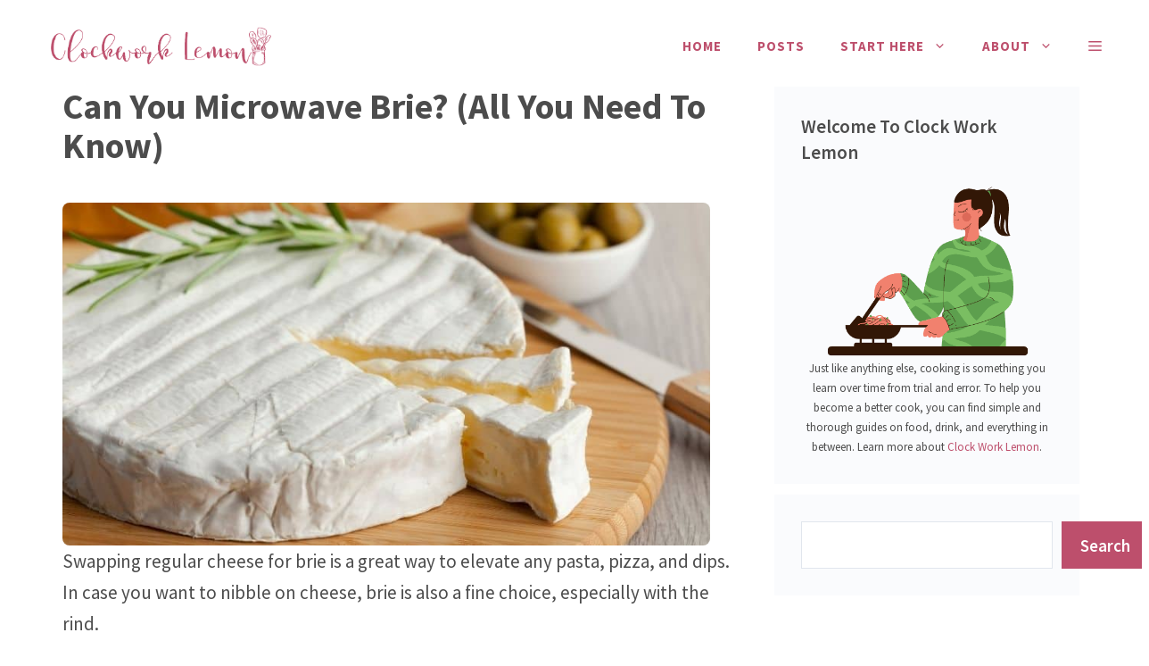

--- FILE ---
content_type: text/html; charset=UTF-8
request_url: https://clockworklemon.com/can-you-microwave-brie/
body_size: 20597
content:
<!DOCTYPE html>
<html lang="en-US">
<head>
	<meta charset="UTF-8">
	<link rel="profile" href="https://gmpg.org/xfn/11">
	<meta name='robots' content='index, follow, max-image-preview:large, max-snippet:-1, max-video-preview:-1' />
<meta name="viewport" content="width=device-width, initial-scale=1">
	<!-- This site is optimized with the Yoast SEO plugin v19.14 - https://yoast.com/wordpress/plugins/seo/ -->
	<title>Can You Microwave Brie? (Yes, Here&#039;s How To Do It...)</title>
	<meta name="description" content="If you have brie with you, you may be wondering if you can microwave brie. I looked up the facts, and here is what I found!" />
	<link rel="canonical" href="https://clockworklemon.com/can-you-microwave-brie/" />
	<meta property="og:locale" content="en_US" />
	<meta property="og:type" content="article" />
	<meta property="og:title" content="Can You Microwave Brie? (Yes, Here&#039;s How To Do It...)" />
	<meta property="og:description" content="If you have brie with you, you may be wondering if you can microwave brie. I looked up the facts, and here is what I found!" />
	<meta property="og:url" content="https://clockworklemon.com/can-you-microwave-brie/" />
	<meta property="og:site_name" content="Clockwork Lemon" />
	<meta property="article:published_time" content="2022-05-05T06:54:01+00:00" />
	<meta property="og:image" content="https://clockworklemon.com/wp-content/uploads/2022/04/Untitled-design-26-3.jpg" />
	<meta property="og:image:width" content="850" />
	<meta property="og:image:height" content="450" />
	<meta property="og:image:type" content="image/jpeg" />
	<meta name="author" content="Nicole Bayeta" />
	<meta name="twitter:card" content="summary_large_image" />
	<meta name="twitter:label1" content="Written by" />
	<meta name="twitter:data1" content="Nicole Bayeta" />
	<meta name="twitter:label2" content="Est. reading time" />
	<meta name="twitter:data2" content="5 minutes" />
	<script type="application/ld+json" class="yoast-schema-graph">{"@context":"https://schema.org","@graph":[{"@type":"Article","@id":"https://clockworklemon.com/can-you-microwave-brie/#article","isPartOf":{"@id":"https://clockworklemon.com/can-you-microwave-brie/"},"author":{"name":"Nicole Bayeta","@id":"https://clockworklemon.com/#/schema/person/e7fcd4a703100bca43c8c1608a3afce9"},"headline":"Can You Microwave Brie? (All You Need To Know)","datePublished":"2022-05-05T06:54:01+00:00","dateModified":"2022-05-05T06:54:01+00:00","mainEntityOfPage":{"@id":"https://clockworklemon.com/can-you-microwave-brie/"},"wordCount":1038,"commentCount":0,"publisher":{"@id":"https://clockworklemon.com/#organization"},"image":{"@id":"https://clockworklemon.com/can-you-microwave-brie/#primaryimage"},"thumbnailUrl":"https://clockworklemon.com/wp-content/uploads/2022/04/Untitled-design-26-3.jpg","articleSection":["Microwave"],"inLanguage":"en-US","potentialAction":[{"@type":"CommentAction","name":"Comment","target":["https://clockworklemon.com/can-you-microwave-brie/#respond"]}]},{"@type":"WebPage","@id":"https://clockworklemon.com/can-you-microwave-brie/","url":"https://clockworklemon.com/can-you-microwave-brie/","name":"Can You Microwave Brie? (Yes, Here's How To Do It...)","isPartOf":{"@id":"https://clockworklemon.com/#website"},"primaryImageOfPage":{"@id":"https://clockworklemon.com/can-you-microwave-brie/#primaryimage"},"image":{"@id":"https://clockworklemon.com/can-you-microwave-brie/#primaryimage"},"thumbnailUrl":"https://clockworklemon.com/wp-content/uploads/2022/04/Untitled-design-26-3.jpg","datePublished":"2022-05-05T06:54:01+00:00","dateModified":"2022-05-05T06:54:01+00:00","description":"If you have brie with you, you may be wondering if you can microwave brie. I looked up the facts, and here is what I found!","breadcrumb":{"@id":"https://clockworklemon.com/can-you-microwave-brie/#breadcrumb"},"inLanguage":"en-US","potentialAction":[{"@type":"ReadAction","target":["https://clockworklemon.com/can-you-microwave-brie/"]}]},{"@type":"ImageObject","inLanguage":"en-US","@id":"https://clockworklemon.com/can-you-microwave-brie/#primaryimage","url":"https://clockworklemon.com/wp-content/uploads/2022/04/Untitled-design-26-3.jpg","contentUrl":"https://clockworklemon.com/wp-content/uploads/2022/04/Untitled-design-26-3.jpg","width":850,"height":450,"caption":"Can You Microwave Brie?"},{"@type":"BreadcrumbList","@id":"https://clockworklemon.com/can-you-microwave-brie/#breadcrumb","itemListElement":[{"@type":"ListItem","position":1,"name":"Home","item":"https://clockworklemon.com/"},{"@type":"ListItem","position":2,"name":"Can You Microwave Brie? (All You Need To Know)"}]},{"@type":"WebSite","@id":"https://clockworklemon.com/#website","url":"https://clockworklemon.com/","name":"Clockwork Lemon","description":"| Be The Master Of Your Kitchen","publisher":{"@id":"https://clockworklemon.com/#organization"},"potentialAction":[{"@type":"SearchAction","target":{"@type":"EntryPoint","urlTemplate":"https://clockworklemon.com/?s={search_term_string}"},"query-input":"required name=search_term_string"}],"inLanguage":"en-US"},{"@type":"Organization","@id":"https://clockworklemon.com/#organization","name":"Clockwork Lemon","url":"https://clockworklemon.com/","logo":{"@type":"ImageObject","inLanguage":"en-US","@id":"https://clockworklemon.com/#/schema/logo/image/","url":"https://clockworklemon.com/wp-content/uploads/2022/01/cropped-TastyDivine.png","contentUrl":"https://clockworklemon.com/wp-content/uploads/2022/01/cropped-TastyDivine.png","width":733,"height":130,"caption":"Clockwork Lemon"},"image":{"@id":"https://clockworklemon.com/#/schema/logo/image/"}},{"@type":"Person","@id":"https://clockworklemon.com/#/schema/person/e7fcd4a703100bca43c8c1608a3afce9","name":"Nicole Bayeta","image":{"@type":"ImageObject","inLanguage":"en-US","@id":"https://clockworklemon.com/#/schema/person/image/","url":"https://secure.gravatar.com/avatar/c79d10fd9e6c1c80960bfda24a43740a60f245c9b1dd073955d3dedb8b104279?s=96&d=mm&r=g","contentUrl":"https://secure.gravatar.com/avatar/c79d10fd9e6c1c80960bfda24a43740a60f245c9b1dd073955d3dedb8b104279?s=96&d=mm&r=g","caption":"Nicole Bayeta"},"description":"dfgdfbdfbdbdfbdfbdfb","url":"https://clockworklemon.com/author/nicole-bayeta/"}]}</script>
	<!-- / Yoast SEO plugin. -->


<link rel='dns-prefetch' href='//scripts.mediavine.com' />
<link rel='dns-prefetch' href='//fonts.googleapis.com' />
<link href='https://fonts.gstatic.com' crossorigin rel='preconnect' />
<link rel="alternate" type="application/rss+xml" title="Clockwork Lemon &raquo; Feed" href="https://clockworklemon.com/feed/" />
<link rel="alternate" type="application/rss+xml" title="Clockwork Lemon &raquo; Comments Feed" href="https://clockworklemon.com/comments/feed/" />
<link rel="alternate" type="application/rss+xml" title="Clockwork Lemon &raquo; Can You Microwave Brie? (All You Need To Know) Comments Feed" href="https://clockworklemon.com/can-you-microwave-brie/feed/" />
<link rel="alternate" title="oEmbed (JSON)" type="application/json+oembed" href="https://clockworklemon.com/wp-json/oembed/1.0/embed?url=https%3A%2F%2Fclockworklemon.com%2Fcan-you-microwave-brie%2F" />
<link rel="alternate" title="oEmbed (XML)" type="text/xml+oembed" href="https://clockworklemon.com/wp-json/oembed/1.0/embed?url=https%3A%2F%2Fclockworklemon.com%2Fcan-you-microwave-brie%2F&#038;format=xml" />
		
	<style id='wp-img-auto-sizes-contain-inline-css'>
img:is([sizes=auto i],[sizes^="auto," i]){contain-intrinsic-size:3000px 1500px}
/*# sourceURL=wp-img-auto-sizes-contain-inline-css */
</style>
<style id='wp-emoji-styles-inline-css'>

	img.wp-smiley, img.emoji {
		display: inline !important;
		border: none !important;
		box-shadow: none !important;
		height: 1em !important;
		width: 1em !important;
		margin: 0 0.07em !important;
		vertical-align: -0.1em !important;
		background: none !important;
		padding: 0 !important;
	}
/*# sourceURL=wp-emoji-styles-inline-css */
</style>
<style id='wp-block-library-inline-css'>
:root{--wp-block-synced-color:#7a00df;--wp-block-synced-color--rgb:122,0,223;--wp-bound-block-color:var(--wp-block-synced-color);--wp-editor-canvas-background:#ddd;--wp-admin-theme-color:#007cba;--wp-admin-theme-color--rgb:0,124,186;--wp-admin-theme-color-darker-10:#006ba1;--wp-admin-theme-color-darker-10--rgb:0,107,160.5;--wp-admin-theme-color-darker-20:#005a87;--wp-admin-theme-color-darker-20--rgb:0,90,135;--wp-admin-border-width-focus:2px}@media (min-resolution:192dpi){:root{--wp-admin-border-width-focus:1.5px}}.wp-element-button{cursor:pointer}:root .has-very-light-gray-background-color{background-color:#eee}:root .has-very-dark-gray-background-color{background-color:#313131}:root .has-very-light-gray-color{color:#eee}:root .has-very-dark-gray-color{color:#313131}:root .has-vivid-green-cyan-to-vivid-cyan-blue-gradient-background{background:linear-gradient(135deg,#00d084,#0693e3)}:root .has-purple-crush-gradient-background{background:linear-gradient(135deg,#34e2e4,#4721fb 50%,#ab1dfe)}:root .has-hazy-dawn-gradient-background{background:linear-gradient(135deg,#faaca8,#dad0ec)}:root .has-subdued-olive-gradient-background{background:linear-gradient(135deg,#fafae1,#67a671)}:root .has-atomic-cream-gradient-background{background:linear-gradient(135deg,#fdd79a,#004a59)}:root .has-nightshade-gradient-background{background:linear-gradient(135deg,#330968,#31cdcf)}:root .has-midnight-gradient-background{background:linear-gradient(135deg,#020381,#2874fc)}:root{--wp--preset--font-size--normal:16px;--wp--preset--font-size--huge:42px}.has-regular-font-size{font-size:1em}.has-larger-font-size{font-size:2.625em}.has-normal-font-size{font-size:var(--wp--preset--font-size--normal)}.has-huge-font-size{font-size:var(--wp--preset--font-size--huge)}.has-text-align-center{text-align:center}.has-text-align-left{text-align:left}.has-text-align-right{text-align:right}.has-fit-text{white-space:nowrap!important}#end-resizable-editor-section{display:none}.aligncenter{clear:both}.items-justified-left{justify-content:flex-start}.items-justified-center{justify-content:center}.items-justified-right{justify-content:flex-end}.items-justified-space-between{justify-content:space-between}.screen-reader-text{border:0;clip-path:inset(50%);height:1px;margin:-1px;overflow:hidden;padding:0;position:absolute;width:1px;word-wrap:normal!important}.screen-reader-text:focus{background-color:#ddd;clip-path:none;color:#444;display:block;font-size:1em;height:auto;left:5px;line-height:normal;padding:15px 23px 14px;text-decoration:none;top:5px;width:auto;z-index:100000}html :where(.has-border-color){border-style:solid}html :where([style*=border-top-color]){border-top-style:solid}html :where([style*=border-right-color]){border-right-style:solid}html :where([style*=border-bottom-color]){border-bottom-style:solid}html :where([style*=border-left-color]){border-left-style:solid}html :where([style*=border-width]){border-style:solid}html :where([style*=border-top-width]){border-top-style:solid}html :where([style*=border-right-width]){border-right-style:solid}html :where([style*=border-bottom-width]){border-bottom-style:solid}html :where([style*=border-left-width]){border-left-style:solid}html :where(img[class*=wp-image-]){height:auto;max-width:100%}:where(figure){margin:0 0 1em}html :where(.is-position-sticky){--wp-admin--admin-bar--position-offset:var(--wp-admin--admin-bar--height,0px)}@media screen and (max-width:600px){html :where(.is-position-sticky){--wp-admin--admin-bar--position-offset:0px}}
.has-text-align-justify{text-align:justify;}

/*# sourceURL=wp-block-library-inline-css */
</style><style id='wp-block-image-inline-css'>
.wp-block-image>a,.wp-block-image>figure>a{display:inline-block}.wp-block-image img{box-sizing:border-box;height:auto;max-width:100%;vertical-align:bottom}@media not (prefers-reduced-motion){.wp-block-image img.hide{visibility:hidden}.wp-block-image img.show{animation:show-content-image .4s}}.wp-block-image[style*=border-radius] img,.wp-block-image[style*=border-radius]>a{border-radius:inherit}.wp-block-image.has-custom-border img{box-sizing:border-box}.wp-block-image.aligncenter{text-align:center}.wp-block-image.alignfull>a,.wp-block-image.alignwide>a{width:100%}.wp-block-image.alignfull img,.wp-block-image.alignwide img{height:auto;width:100%}.wp-block-image .aligncenter,.wp-block-image .alignleft,.wp-block-image .alignright,.wp-block-image.aligncenter,.wp-block-image.alignleft,.wp-block-image.alignright{display:table}.wp-block-image .aligncenter>figcaption,.wp-block-image .alignleft>figcaption,.wp-block-image .alignright>figcaption,.wp-block-image.aligncenter>figcaption,.wp-block-image.alignleft>figcaption,.wp-block-image.alignright>figcaption{caption-side:bottom;display:table-caption}.wp-block-image .alignleft{float:left;margin:.5em 1em .5em 0}.wp-block-image .alignright{float:right;margin:.5em 0 .5em 1em}.wp-block-image .aligncenter{margin-left:auto;margin-right:auto}.wp-block-image :where(figcaption){margin-bottom:1em;margin-top:.5em}.wp-block-image.is-style-circle-mask img{border-radius:9999px}@supports ((-webkit-mask-image:none) or (mask-image:none)) or (-webkit-mask-image:none){.wp-block-image.is-style-circle-mask img{border-radius:0;-webkit-mask-image:url('data:image/svg+xml;utf8,<svg viewBox="0 0 100 100" xmlns="http://www.w3.org/2000/svg"><circle cx="50" cy="50" r="50"/></svg>');mask-image:url('data:image/svg+xml;utf8,<svg viewBox="0 0 100 100" xmlns="http://www.w3.org/2000/svg"><circle cx="50" cy="50" r="50"/></svg>');mask-mode:alpha;-webkit-mask-position:center;mask-position:center;-webkit-mask-repeat:no-repeat;mask-repeat:no-repeat;-webkit-mask-size:contain;mask-size:contain}}:root :where(.wp-block-image.is-style-rounded img,.wp-block-image .is-style-rounded img){border-radius:9999px}.wp-block-image figure{margin:0}.wp-lightbox-container{display:flex;flex-direction:column;position:relative}.wp-lightbox-container img{cursor:zoom-in}.wp-lightbox-container img:hover+button{opacity:1}.wp-lightbox-container button{align-items:center;backdrop-filter:blur(16px) saturate(180%);background-color:#5a5a5a40;border:none;border-radius:4px;cursor:zoom-in;display:flex;height:20px;justify-content:center;opacity:0;padding:0;position:absolute;right:16px;text-align:center;top:16px;width:20px;z-index:100}@media not (prefers-reduced-motion){.wp-lightbox-container button{transition:opacity .2s ease}}.wp-lightbox-container button:focus-visible{outline:3px auto #5a5a5a40;outline:3px auto -webkit-focus-ring-color;outline-offset:3px}.wp-lightbox-container button:hover{cursor:pointer;opacity:1}.wp-lightbox-container button:focus{opacity:1}.wp-lightbox-container button:focus,.wp-lightbox-container button:hover,.wp-lightbox-container button:not(:hover):not(:active):not(.has-background){background-color:#5a5a5a40;border:none}.wp-lightbox-overlay{box-sizing:border-box;cursor:zoom-out;height:100vh;left:0;overflow:hidden;position:fixed;top:0;visibility:hidden;width:100%;z-index:100000}.wp-lightbox-overlay .close-button{align-items:center;cursor:pointer;display:flex;justify-content:center;min-height:40px;min-width:40px;padding:0;position:absolute;right:calc(env(safe-area-inset-right) + 16px);top:calc(env(safe-area-inset-top) + 16px);z-index:5000000}.wp-lightbox-overlay .close-button:focus,.wp-lightbox-overlay .close-button:hover,.wp-lightbox-overlay .close-button:not(:hover):not(:active):not(.has-background){background:none;border:none}.wp-lightbox-overlay .lightbox-image-container{height:var(--wp--lightbox-container-height);left:50%;overflow:hidden;position:absolute;top:50%;transform:translate(-50%,-50%);transform-origin:top left;width:var(--wp--lightbox-container-width);z-index:9999999999}.wp-lightbox-overlay .wp-block-image{align-items:center;box-sizing:border-box;display:flex;height:100%;justify-content:center;margin:0;position:relative;transform-origin:0 0;width:100%;z-index:3000000}.wp-lightbox-overlay .wp-block-image img{height:var(--wp--lightbox-image-height);min-height:var(--wp--lightbox-image-height);min-width:var(--wp--lightbox-image-width);width:var(--wp--lightbox-image-width)}.wp-lightbox-overlay .wp-block-image figcaption{display:none}.wp-lightbox-overlay button{background:none;border:none}.wp-lightbox-overlay .scrim{background-color:#fff;height:100%;opacity:.9;position:absolute;width:100%;z-index:2000000}.wp-lightbox-overlay.active{visibility:visible}@media not (prefers-reduced-motion){.wp-lightbox-overlay.active{animation:turn-on-visibility .25s both}.wp-lightbox-overlay.active img{animation:turn-on-visibility .35s both}.wp-lightbox-overlay.show-closing-animation:not(.active){animation:turn-off-visibility .35s both}.wp-lightbox-overlay.show-closing-animation:not(.active) img{animation:turn-off-visibility .25s both}.wp-lightbox-overlay.zoom.active{animation:none;opacity:1;visibility:visible}.wp-lightbox-overlay.zoom.active .lightbox-image-container{animation:lightbox-zoom-in .4s}.wp-lightbox-overlay.zoom.active .lightbox-image-container img{animation:none}.wp-lightbox-overlay.zoom.active .scrim{animation:turn-on-visibility .4s forwards}.wp-lightbox-overlay.zoom.show-closing-animation:not(.active){animation:none}.wp-lightbox-overlay.zoom.show-closing-animation:not(.active) .lightbox-image-container{animation:lightbox-zoom-out .4s}.wp-lightbox-overlay.zoom.show-closing-animation:not(.active) .lightbox-image-container img{animation:none}.wp-lightbox-overlay.zoom.show-closing-animation:not(.active) .scrim{animation:turn-off-visibility .4s forwards}}@keyframes show-content-image{0%{visibility:hidden}99%{visibility:hidden}to{visibility:visible}}@keyframes turn-on-visibility{0%{opacity:0}to{opacity:1}}@keyframes turn-off-visibility{0%{opacity:1;visibility:visible}99%{opacity:0;visibility:visible}to{opacity:0;visibility:hidden}}@keyframes lightbox-zoom-in{0%{transform:translate(calc((-100vw + var(--wp--lightbox-scrollbar-width))/2 + var(--wp--lightbox-initial-left-position)),calc(-50vh + var(--wp--lightbox-initial-top-position))) scale(var(--wp--lightbox-scale))}to{transform:translate(-50%,-50%) scale(1)}}@keyframes lightbox-zoom-out{0%{transform:translate(-50%,-50%) scale(1);visibility:visible}99%{visibility:visible}to{transform:translate(calc((-100vw + var(--wp--lightbox-scrollbar-width))/2 + var(--wp--lightbox-initial-left-position)),calc(-50vh + var(--wp--lightbox-initial-top-position))) scale(var(--wp--lightbox-scale));visibility:hidden}}
/*# sourceURL=https://clockworklemon.com/wp-includes/blocks/image/style.min.css */
</style>
<style id='wp-block-search-inline-css'>
.wp-block-search__button{margin-left:10px;word-break:normal}.wp-block-search__button.has-icon{line-height:0}.wp-block-search__button svg{height:1.25em;min-height:24px;min-width:24px;width:1.25em;fill:currentColor;vertical-align:text-bottom}:where(.wp-block-search__button){border:1px solid #ccc;padding:6px 10px}.wp-block-search__inside-wrapper{display:flex;flex:auto;flex-wrap:nowrap;max-width:100%}.wp-block-search__label{width:100%}.wp-block-search.wp-block-search__button-only .wp-block-search__button{box-sizing:border-box;display:flex;flex-shrink:0;justify-content:center;margin-left:0;max-width:100%}.wp-block-search.wp-block-search__button-only .wp-block-search__inside-wrapper{min-width:0!important;transition-property:width}.wp-block-search.wp-block-search__button-only .wp-block-search__input{flex-basis:100%;transition-duration:.3s}.wp-block-search.wp-block-search__button-only.wp-block-search__searchfield-hidden,.wp-block-search.wp-block-search__button-only.wp-block-search__searchfield-hidden .wp-block-search__inside-wrapper{overflow:hidden}.wp-block-search.wp-block-search__button-only.wp-block-search__searchfield-hidden .wp-block-search__input{border-left-width:0!important;border-right-width:0!important;flex-basis:0;flex-grow:0;margin:0;min-width:0!important;padding-left:0!important;padding-right:0!important;width:0!important}:where(.wp-block-search__input){appearance:none;border:1px solid #949494;flex-grow:1;font-family:inherit;font-size:inherit;font-style:inherit;font-weight:inherit;letter-spacing:inherit;line-height:inherit;margin-left:0;margin-right:0;min-width:3rem;padding:8px;text-decoration:unset!important;text-transform:inherit}:where(.wp-block-search__button-inside .wp-block-search__inside-wrapper){background-color:#fff;border:1px solid #949494;box-sizing:border-box;padding:4px}:where(.wp-block-search__button-inside .wp-block-search__inside-wrapper) .wp-block-search__input{border:none;border-radius:0;padding:0 4px}:where(.wp-block-search__button-inside .wp-block-search__inside-wrapper) .wp-block-search__input:focus{outline:none}:where(.wp-block-search__button-inside .wp-block-search__inside-wrapper) :where(.wp-block-search__button){padding:4px 8px}.wp-block-search.aligncenter .wp-block-search__inside-wrapper{margin:auto}.wp-block[data-align=right] .wp-block-search.wp-block-search__button-only .wp-block-search__inside-wrapper{float:right}
/*# sourceURL=https://clockworklemon.com/wp-includes/blocks/search/style.min.css */
</style>
<style id='global-styles-inline-css'>
:root{--wp--preset--aspect-ratio--square: 1;--wp--preset--aspect-ratio--4-3: 4/3;--wp--preset--aspect-ratio--3-4: 3/4;--wp--preset--aspect-ratio--3-2: 3/2;--wp--preset--aspect-ratio--2-3: 2/3;--wp--preset--aspect-ratio--16-9: 16/9;--wp--preset--aspect-ratio--9-16: 9/16;--wp--preset--color--black: #000000;--wp--preset--color--cyan-bluish-gray: #abb8c3;--wp--preset--color--white: #ffffff;--wp--preset--color--pale-pink: #f78da7;--wp--preset--color--vivid-red: #cf2e2e;--wp--preset--color--luminous-vivid-orange: #ff6900;--wp--preset--color--luminous-vivid-amber: #fcb900;--wp--preset--color--light-green-cyan: #7bdcb5;--wp--preset--color--vivid-green-cyan: #00d084;--wp--preset--color--pale-cyan-blue: #8ed1fc;--wp--preset--color--vivid-cyan-blue: #0693e3;--wp--preset--color--vivid-purple: #9b51e0;--wp--preset--color--contrast: var(--contrast);--wp--preset--color--contrast-2: var(--contrast-2);--wp--preset--color--contrast-3: var(--contrast-3);--wp--preset--color--base: var(--base);--wp--preset--color--base-2: var(--base-2);--wp--preset--color--base-3: var(--base-3);--wp--preset--color--accent: var(--accent);--wp--preset--color--accent-hover: var(--accent-hover);--wp--preset--color--accent-2: var(--accent-2);--wp--preset--gradient--vivid-cyan-blue-to-vivid-purple: linear-gradient(135deg,rgb(6,147,227) 0%,rgb(155,81,224) 100%);--wp--preset--gradient--light-green-cyan-to-vivid-green-cyan: linear-gradient(135deg,rgb(122,220,180) 0%,rgb(0,208,130) 100%);--wp--preset--gradient--luminous-vivid-amber-to-luminous-vivid-orange: linear-gradient(135deg,rgb(252,185,0) 0%,rgb(255,105,0) 100%);--wp--preset--gradient--luminous-vivid-orange-to-vivid-red: linear-gradient(135deg,rgb(255,105,0) 0%,rgb(207,46,46) 100%);--wp--preset--gradient--very-light-gray-to-cyan-bluish-gray: linear-gradient(135deg,rgb(238,238,238) 0%,rgb(169,184,195) 100%);--wp--preset--gradient--cool-to-warm-spectrum: linear-gradient(135deg,rgb(74,234,220) 0%,rgb(151,120,209) 20%,rgb(207,42,186) 40%,rgb(238,44,130) 60%,rgb(251,105,98) 80%,rgb(254,248,76) 100%);--wp--preset--gradient--blush-light-purple: linear-gradient(135deg,rgb(255,206,236) 0%,rgb(152,150,240) 100%);--wp--preset--gradient--blush-bordeaux: linear-gradient(135deg,rgb(254,205,165) 0%,rgb(254,45,45) 50%,rgb(107,0,62) 100%);--wp--preset--gradient--luminous-dusk: linear-gradient(135deg,rgb(255,203,112) 0%,rgb(199,81,192) 50%,rgb(65,88,208) 100%);--wp--preset--gradient--pale-ocean: linear-gradient(135deg,rgb(255,245,203) 0%,rgb(182,227,212) 50%,rgb(51,167,181) 100%);--wp--preset--gradient--electric-grass: linear-gradient(135deg,rgb(202,248,128) 0%,rgb(113,206,126) 100%);--wp--preset--gradient--midnight: linear-gradient(135deg,rgb(2,3,129) 0%,rgb(40,116,252) 100%);--wp--preset--font-size--small: 13px;--wp--preset--font-size--medium: 20px;--wp--preset--font-size--large: 36px;--wp--preset--font-size--x-large: 42px;--wp--preset--spacing--20: 0.44rem;--wp--preset--spacing--30: 0.67rem;--wp--preset--spacing--40: 1rem;--wp--preset--spacing--50: 1.5rem;--wp--preset--spacing--60: 2.25rem;--wp--preset--spacing--70: 3.38rem;--wp--preset--spacing--80: 5.06rem;--wp--preset--shadow--natural: 6px 6px 9px rgba(0, 0, 0, 0.2);--wp--preset--shadow--deep: 12px 12px 50px rgba(0, 0, 0, 0.4);--wp--preset--shadow--sharp: 6px 6px 0px rgba(0, 0, 0, 0.2);--wp--preset--shadow--outlined: 6px 6px 0px -3px rgb(255, 255, 255), 6px 6px rgb(0, 0, 0);--wp--preset--shadow--crisp: 6px 6px 0px rgb(0, 0, 0);}:where(.is-layout-flex){gap: 0.5em;}:where(.is-layout-grid){gap: 0.5em;}body .is-layout-flex{display: flex;}.is-layout-flex{flex-wrap: wrap;align-items: center;}.is-layout-flex > :is(*, div){margin: 0;}body .is-layout-grid{display: grid;}.is-layout-grid > :is(*, div){margin: 0;}:where(.wp-block-columns.is-layout-flex){gap: 2em;}:where(.wp-block-columns.is-layout-grid){gap: 2em;}:where(.wp-block-post-template.is-layout-flex){gap: 1.25em;}:where(.wp-block-post-template.is-layout-grid){gap: 1.25em;}.has-black-color{color: var(--wp--preset--color--black) !important;}.has-cyan-bluish-gray-color{color: var(--wp--preset--color--cyan-bluish-gray) !important;}.has-white-color{color: var(--wp--preset--color--white) !important;}.has-pale-pink-color{color: var(--wp--preset--color--pale-pink) !important;}.has-vivid-red-color{color: var(--wp--preset--color--vivid-red) !important;}.has-luminous-vivid-orange-color{color: var(--wp--preset--color--luminous-vivid-orange) !important;}.has-luminous-vivid-amber-color{color: var(--wp--preset--color--luminous-vivid-amber) !important;}.has-light-green-cyan-color{color: var(--wp--preset--color--light-green-cyan) !important;}.has-vivid-green-cyan-color{color: var(--wp--preset--color--vivid-green-cyan) !important;}.has-pale-cyan-blue-color{color: var(--wp--preset--color--pale-cyan-blue) !important;}.has-vivid-cyan-blue-color{color: var(--wp--preset--color--vivid-cyan-blue) !important;}.has-vivid-purple-color{color: var(--wp--preset--color--vivid-purple) !important;}.has-black-background-color{background-color: var(--wp--preset--color--black) !important;}.has-cyan-bluish-gray-background-color{background-color: var(--wp--preset--color--cyan-bluish-gray) !important;}.has-white-background-color{background-color: var(--wp--preset--color--white) !important;}.has-pale-pink-background-color{background-color: var(--wp--preset--color--pale-pink) !important;}.has-vivid-red-background-color{background-color: var(--wp--preset--color--vivid-red) !important;}.has-luminous-vivid-orange-background-color{background-color: var(--wp--preset--color--luminous-vivid-orange) !important;}.has-luminous-vivid-amber-background-color{background-color: var(--wp--preset--color--luminous-vivid-amber) !important;}.has-light-green-cyan-background-color{background-color: var(--wp--preset--color--light-green-cyan) !important;}.has-vivid-green-cyan-background-color{background-color: var(--wp--preset--color--vivid-green-cyan) !important;}.has-pale-cyan-blue-background-color{background-color: var(--wp--preset--color--pale-cyan-blue) !important;}.has-vivid-cyan-blue-background-color{background-color: var(--wp--preset--color--vivid-cyan-blue) !important;}.has-vivid-purple-background-color{background-color: var(--wp--preset--color--vivid-purple) !important;}.has-black-border-color{border-color: var(--wp--preset--color--black) !important;}.has-cyan-bluish-gray-border-color{border-color: var(--wp--preset--color--cyan-bluish-gray) !important;}.has-white-border-color{border-color: var(--wp--preset--color--white) !important;}.has-pale-pink-border-color{border-color: var(--wp--preset--color--pale-pink) !important;}.has-vivid-red-border-color{border-color: var(--wp--preset--color--vivid-red) !important;}.has-luminous-vivid-orange-border-color{border-color: var(--wp--preset--color--luminous-vivid-orange) !important;}.has-luminous-vivid-amber-border-color{border-color: var(--wp--preset--color--luminous-vivid-amber) !important;}.has-light-green-cyan-border-color{border-color: var(--wp--preset--color--light-green-cyan) !important;}.has-vivid-green-cyan-border-color{border-color: var(--wp--preset--color--vivid-green-cyan) !important;}.has-pale-cyan-blue-border-color{border-color: var(--wp--preset--color--pale-cyan-blue) !important;}.has-vivid-cyan-blue-border-color{border-color: var(--wp--preset--color--vivid-cyan-blue) !important;}.has-vivid-purple-border-color{border-color: var(--wp--preset--color--vivid-purple) !important;}.has-vivid-cyan-blue-to-vivid-purple-gradient-background{background: var(--wp--preset--gradient--vivid-cyan-blue-to-vivid-purple) !important;}.has-light-green-cyan-to-vivid-green-cyan-gradient-background{background: var(--wp--preset--gradient--light-green-cyan-to-vivid-green-cyan) !important;}.has-luminous-vivid-amber-to-luminous-vivid-orange-gradient-background{background: var(--wp--preset--gradient--luminous-vivid-amber-to-luminous-vivid-orange) !important;}.has-luminous-vivid-orange-to-vivid-red-gradient-background{background: var(--wp--preset--gradient--luminous-vivid-orange-to-vivid-red) !important;}.has-very-light-gray-to-cyan-bluish-gray-gradient-background{background: var(--wp--preset--gradient--very-light-gray-to-cyan-bluish-gray) !important;}.has-cool-to-warm-spectrum-gradient-background{background: var(--wp--preset--gradient--cool-to-warm-spectrum) !important;}.has-blush-light-purple-gradient-background{background: var(--wp--preset--gradient--blush-light-purple) !important;}.has-blush-bordeaux-gradient-background{background: var(--wp--preset--gradient--blush-bordeaux) !important;}.has-luminous-dusk-gradient-background{background: var(--wp--preset--gradient--luminous-dusk) !important;}.has-pale-ocean-gradient-background{background: var(--wp--preset--gradient--pale-ocean) !important;}.has-electric-grass-gradient-background{background: var(--wp--preset--gradient--electric-grass) !important;}.has-midnight-gradient-background{background: var(--wp--preset--gradient--midnight) !important;}.has-small-font-size{font-size: var(--wp--preset--font-size--small) !important;}.has-medium-font-size{font-size: var(--wp--preset--font-size--medium) !important;}.has-large-font-size{font-size: var(--wp--preset--font-size--large) !important;}.has-x-large-font-size{font-size: var(--wp--preset--font-size--x-large) !important;}
/*# sourceURL=global-styles-inline-css */
</style>

<style id='classic-theme-styles-inline-css'>
/*! This file is auto-generated */
.wp-block-button__link{color:#fff;background-color:#32373c;border-radius:9999px;box-shadow:none;text-decoration:none;padding:calc(.667em + 2px) calc(1.333em + 2px);font-size:1.125em}.wp-block-file__button{background:#32373c;color:#fff;text-decoration:none}
/*# sourceURL=/wp-includes/css/classic-themes.min.css */
</style>
<link rel='stylesheet' id='wp-pagenavi-css' href='https://clockworklemon.com/wp-content/plugins/wp-pagenavi/pagenavi-css.css?ver=2.70' media='all' />
<link rel='stylesheet' id='generate-comments-css' href='https://clockworklemon.com/wp-content/themes/generatepress/assets/css/components/comments.min.css?ver=3.1.1' media='all' />
<link rel='stylesheet' id='generate-style-css' href='https://clockworklemon.com/wp-content/themes/generatepress/assets/css/main.min.css?ver=3.1.1' media='all' />
<style id='generate-style-inline-css'>
body{background-color:var(--base-3);color:#4c4c4c;}a{color:var(--accent-2);}a:hover, a:focus, a:active{color:var(--contrast);}.wp-block-group__inner-container{max-width:1200px;margin-left:auto;margin-right:auto;}.site-header .header-image{width:250px;}:root{--contrast:#141414;--contrast-2:#BD4F6C;--contrast-3:#9898b1;--base:#e1e6ed;--base-2:#f2f5fa;--base-3:#ffffff;--accent:#BD4F6C;--accent-hover:#BD4F6C;--accent-2:#BD4F6C;}.has-contrast-color{color:#141414;}.has-contrast-background-color{background-color:#141414;}.has-contrast-2-color{color:#BD4F6C;}.has-contrast-2-background-color{background-color:#BD4F6C;}.has-contrast-3-color{color:#9898b1;}.has-contrast-3-background-color{background-color:#9898b1;}.has-base-color{color:#e1e6ed;}.has-base-background-color{background-color:#e1e6ed;}.has-base-2-color{color:#f2f5fa;}.has-base-2-background-color{background-color:#f2f5fa;}.has-base-3-color{color:#ffffff;}.has-base-3-background-color{background-color:#ffffff;}.has-accent-color{color:#BD4F6C;}.has-accent-background-color{background-color:#BD4F6C;}.has-accent-hover-color{color:#BD4F6C;}.has-accent-hover-background-color{background-color:#BD4F6C;}.has-accent-2-color{color:#BD4F6C;}.has-accent-2-background-color{background-color:#BD4F6C;}body, button, input, select, textarea{font-family:Source Sans Pro, sans-serif;font-weight:normal;font-size:21px;}body{line-height:1.7;}.main-navigation a, .main-navigation .menu-toggle, .main-navigation .menu-bar-items{font-weight:700;text-transform:uppercase;font-size:15px;}button:not(.menu-toggle),html input[type="button"],input[type="reset"],input[type="submit"],.button,.wp-block-button .wp-block-button__link{font-weight:600;font-size:19px;}h1{font-weight:700;font-size:40px;line-height:1.1;}h2{font-weight:600;font-size:32px;line-height:1.2;}h3{font-weight:600;font-size:26px;line-height:1.3;}h4{font-weight:600;font-size:21px;line-height:1.4;}.main-title{font-weight:bold;text-transform:uppercase;font-size:29px;}.top-bar{background-color:#636363;color:#ffffff;}.top-bar a{color:#ffffff;}.top-bar a:hover{color:#303030;}.site-header{background-color:var(--base-3);}.main-title a,.main-title a:hover{color:var(--accent-2);}.site-description{color:var(--contrast-3);}.main-navigation .main-nav ul li a, .main-navigation .menu-toggle, .main-navigation .menu-bar-items{color:var(--accent);}.main-navigation .main-nav ul li:not([class*="current-menu-"]):hover > a, .main-navigation .main-nav ul li:not([class*="current-menu-"]):focus > a, .main-navigation .main-nav ul li.sfHover:not([class*="current-menu-"]) > a, .main-navigation .menu-bar-item:hover > a, .main-navigation .menu-bar-item.sfHover > a{color:var(--contrast-2);}button.menu-toggle:hover,button.menu-toggle:focus{color:var(--accent);}.main-navigation .main-nav ul li[class*="current-menu-"] > a{color:var(--contrast-2);}.navigation-search input[type="search"],.navigation-search input[type="search"]:active, .navigation-search input[type="search"]:focus, .main-navigation .main-nav ul li.search-item.active > a, .main-navigation .menu-bar-items .search-item.active > a{color:var(--contrast-2);}.main-navigation ul ul{background-color:#eaeaea;}.main-navigation .main-nav ul ul li a{color:#515151;}.main-navigation .main-nav ul ul li:not([class*="current-menu-"]):hover > a,.main-navigation .main-nav ul ul li:not([class*="current-menu-"]):focus > a, .main-navigation .main-nav ul ul li.sfHover:not([class*="current-menu-"]) > a{color:#7a8896;background-color:#eaeaea;}.main-navigation .main-nav ul ul li[class*="current-menu-"] > a{color:#7a8896;background-color:#eaeaea;}.separate-containers .inside-article, .separate-containers .comments-area, .separate-containers .page-header, .one-container .container, .separate-containers .paging-navigation, .inside-page-header{background-color:var(--base-3);}.entry-title a{color:var(--contrast);}.entry-title a:hover{color:var(--accent-2);}.entry-meta{color:var(--contrast-2);}.sidebar .widget{background-color:rgba(242,245,250,0.4);}.footer-widgets{background-color:var(--base-3);}.site-info{background-color:var(--base-3);}input[type="text"],input[type="email"],input[type="url"],input[type="password"],input[type="search"],input[type="tel"],input[type="number"],textarea,select{color:var(--contrast);background-color:#ffffff;border-color:var(--base);}input[type="text"]:focus,input[type="email"]:focus,input[type="url"]:focus,input[type="password"]:focus,input[type="search"]:focus,input[type="tel"]:focus,input[type="number"]:focus,textarea:focus,select:focus{color:var(--contrast);background-color:#ffffff;border-color:var(--contrast-3);}button,html input[type="button"],input[type="reset"],input[type="submit"],a.button,a.wp-block-button__link:not(.has-background){color:var(--base-3);background-color:var(--accent);}button:hover,html input[type="button"]:hover,input[type="reset"]:hover,input[type="submit"]:hover,a.button:hover,button:focus,html input[type="button"]:focus,input[type="reset"]:focus,input[type="submit"]:focus,a.button:focus,a.wp-block-button__link:not(.has-background):active,a.wp-block-button__link:not(.has-background):focus,a.wp-block-button__link:not(.has-background):hover{color:var(--base-3);background-color:var(--accent-hover);}a.generate-back-to-top{background-color:rgba( 0,0,0,0.4 );color:#ffffff;}a.generate-back-to-top:hover,a.generate-back-to-top:focus{background-color:rgba( 0,0,0,0.6 );color:#ffffff;}@media (max-width: 992px){.main-navigation .menu-bar-item:hover > a, .main-navigation .menu-bar-item.sfHover > a{background:none;color:var(--accent);}}.inside-top-bar.grid-container{max-width:1280px;}.inside-header{padding:30px 0px 30px 30px;}.inside-header.grid-container{max-width:1230px;}.separate-containers .inside-article, .separate-containers .comments-area, .separate-containers .page-header, .separate-containers .paging-navigation, .one-container .site-content, .inside-page-header{padding:97px 30px 23px 30px;}.site-main .wp-block-group__inner-container{padding:97px 30px 23px 30px;}.separate-containers .paging-navigation{padding-top:20px;padding-bottom:20px;}.entry-content .alignwide, body:not(.no-sidebar) .entry-content .alignfull{margin-left:-30px;width:calc(100% + 60px);max-width:calc(100% + 60px);}.one-container.right-sidebar .site-main,.one-container.both-right .site-main{margin-right:30px;}.one-container.left-sidebar .site-main,.one-container.both-left .site-main{margin-left:30px;}.one-container.both-sidebars .site-main{margin:0px 30px 0px 30px;}.sidebar .widget, .page-header, .widget-area .main-navigation, .site-main > *{margin-bottom:12px;}.separate-containers .site-main{margin:12px;}.both-right .inside-left-sidebar,.both-left .inside-left-sidebar{margin-right:6px;}.both-right .inside-right-sidebar,.both-left .inside-right-sidebar{margin-left:6px;}.one-container.archive .post:not(:last-child), .one-container.blog .post:not(:last-child){padding-bottom:23px;}.separate-containers .featured-image{margin-top:12px;}.separate-containers .inside-right-sidebar, .separate-containers .inside-left-sidebar{margin-top:12px;margin-bottom:12px;}.main-navigation .main-nav ul li a,.menu-toggle,.main-navigation .menu-bar-item > a{line-height:20px;}.navigation-search input[type="search"]{height:20px;}.rtl .menu-item-has-children .dropdown-menu-toggle{padding-left:20px;}.rtl .main-navigation .main-nav ul li.menu-item-has-children > a{padding-right:20px;}.widget-area .widget{padding:30px;}.footer-widgets-container{padding:0px;}.footer-widgets-container.grid-container{max-width:1200px;}.inside-site-info{padding:20px;}.inside-site-info.grid-container{max-width:1240px;}@media (max-width:768px){.separate-containers .inside-article, .separate-containers .comments-area, .separate-containers .page-header, .separate-containers .paging-navigation, .one-container .site-content, .inside-page-header{padding:86px 20px 8px 20px;}.site-main .wp-block-group__inner-container{padding:86px 20px 8px 20px;}.inside-top-bar{padding-right:30px;padding-left:30px;}.inside-header{padding-top:20px;padding-right:23px;padding-bottom:20px;padding-left:30px;}.widget-area .widget{padding-top:20px;padding-right:20px;padding-bottom:20px;padding-left:20px;}.footer-widgets-container{padding-top:0px;padding-right:0px;padding-bottom:0px;padding-left:0px;}.inside-site-info{padding-right:30px;padding-left:30px;}.entry-content .alignwide, body:not(.no-sidebar) .entry-content .alignfull{margin-left:-20px;width:calc(100% + 40px);max-width:calc(100% + 40px);}.one-container .site-main .paging-navigation{margin-bottom:12px;}}/* End cached CSS */.is-right-sidebar{width:30%;}.is-left-sidebar{width:30%;}.site-content .content-area{width:70%;}@media (max-width: 992px){.main-navigation .menu-toggle,.sidebar-nav-mobile:not(#sticky-placeholder){display:block;}.main-navigation ul,.gen-sidebar-nav,.main-navigation:not(.slideout-navigation):not(.toggled) .main-nav > ul,.has-inline-mobile-toggle #site-navigation .inside-navigation > *:not(.navigation-search):not(.main-nav){display:none;}.nav-align-right .inside-navigation,.nav-align-center .inside-navigation{justify-content:space-between;}.has-inline-mobile-toggle .mobile-menu-control-wrapper{display:flex;flex-wrap:wrap;}.has-inline-mobile-toggle .inside-header{flex-direction:row;text-align:left;flex-wrap:wrap;}.has-inline-mobile-toggle .header-widget,.has-inline-mobile-toggle #site-navigation{flex-basis:100%;}.nav-float-left .has-inline-mobile-toggle #site-navigation{order:10;}}
#content {max-width: 1200px;margin-left: auto;margin-right: auto;}
.dynamic-author-image-rounded{border-radius:100%;}.dynamic-featured-image, .dynamic-author-image{vertical-align:middle;}.one-container.blog .dynamic-content-template:not(:last-child), .one-container.archive .dynamic-content-template:not(:last-child){padding-bottom:0px;}.dynamic-entry-excerpt > p:last-child{margin-bottom:0px;}
.inside-page-hero > *:last-child{margin-bottom:0px;}.header-wrap{position:absolute;left:0px;right:0px;z-index:10;}.header-wrap .site-header{background:transparent;}
.post-image:not(:first-child), .page-content:not(:first-child), .entry-content:not(:first-child), .entry-summary:not(:first-child), footer.entry-meta{margin-top:0.1em;}.post-image-above-header .inside-article div.featured-image, .post-image-above-header .inside-article div.post-image{margin-bottom:0.1em;}.main-navigation.slideout-navigation .main-nav > ul > li > a{line-height:60px;}
/*# sourceURL=generate-style-inline-css */
</style>
<link rel='stylesheet' id='generate-google-fonts-css' href='https://fonts.googleapis.com/css?family=Source+Sans+Pro%3Aregular%2C600%2C700&#038;display=auto&#038;ver=3.1.1' media='all' />
<style id='generateblocks-inline-css'>
.gb-container .wp-block-image img{vertical-align:middle;}.gb-container .gb-shape{position:absolute;overflow:hidden;pointer-events:none;line-height:0;}.gb-container .gb-shape svg{fill:currentColor;}.gb-container-1ace735f > .gb-inside-container{max-width:1200px;margin-left:auto;margin-right:auto;}.gb-container-8ea0a712{margin-top:80px;background-color:var(--contrast-2);color:var(--base-3);position:relative;overflow:hidden;position:relative;}.gb-container-8ea0a712:before{content:"";background-image:url(https://clockworklemon.com/wp-content/uploads/2021/01/abstract-shapes.svg);background-repeat:no-repeat;background-position:center top;background-size:cover;z-index:0;position:absolute;top:0;right:0;bottom:0;left:0;transition:inherit;opacity:0.05;}.gb-container-8ea0a712 > .gb-inside-container{padding:140px 30px 60px;max-width:1200px;margin-left:auto;margin-right:auto;z-index:1;position:relative;}.gb-container-8ea0a712 a, .gb-container-8ea0a712 a:visited{color:var(--base-3);}.gb-container-8ea0a712 a:hover{color:var(--base-2);}.gb-container-8ea0a712 > .gb-shapes .gb-shape-1{color:var(--base-3);left:0;right:0;top:-1px;transform:scaleY(-1);}.gb-container-8ea0a712 > .gb-shapes .gb-shape-1 svg{height:40px;width:calc(100% + 1.3px);position:relative;left:50%;transform:translateX(-50%);min-width:100%;}.gb-container-8ea0a712.gb-has-dynamic-bg:before{background-image:var(--background-url);}.gb-container-8ea0a712.gb-no-dynamic-bg:before{background-image:none;}.gb-container-08e508e0 > .gb-inside-container{padding:0;}.gb-grid-wrapper > .gb-grid-column-08e508e0{width:60%;}.gb-container-c67101ac > .gb-inside-container{padding:0;}.gb-grid-wrapper > .gb-grid-column-c67101ac{width:20%;}.gb-container-fa4f993b > .gb-inside-container{padding:0;}.gb-grid-wrapper > .gb-grid-column-fa4f993b{width:20%;}.gb-container-30166353{margin-top:60px;border-top-style: solid;border-top-width:1px;border-color:var(--base-3);}.gb-container-30166353 > .gb-inside-container{padding:60px 0;max-width:1200px;margin-left:auto;margin-right:auto;}.gb-container-bd73b5c4 > .gb-inside-container{padding:0;}.gb-grid-wrapper > .gb-grid-column-bd73b5c4{width:50%;}.gb-container-571e035c > .gb-inside-container{padding:0;}.gb-grid-wrapper > .gb-grid-column-571e035c{width:50%;}.gb-icon{display:inline-flex;line-height:0;}.gb-icon svg{height:1em;width:1em;fill:currentColor;}.gb-highlight{background:none;color:unset;}p.gb-headline-cb7c3c96{padding-right:100px;}p.gb-headline-a8a1fab4{color:#ffffff;font-size:17px;}.gb-grid-wrapper{display:flex;flex-wrap:wrap;}.gb-grid-wrapper > .gb-grid-column > .gb-container{display:flex;flex-direction:column;height:100%;}.gb-grid-column{box-sizing:border-box;}.gb-grid-wrapper .wp-block-image{margin-bottom:0;}.gb-grid-wrapper-625e6116{align-items:center;margin-left:-80px;}.gb-grid-wrapper-625e6116 > .gb-grid-column{padding-left:80px;}.gb-grid-wrapper-150dce3f{margin-left:-30px;}.gb-grid-wrapper-150dce3f > .gb-grid-column{padding-left:30px;}.gb-button-wrapper{display:flex;flex-wrap:wrap;align-items:flex-start;justify-content:flex-start;clear:both;}.gb-button-wrapper-bf52e756{margin-top:30px;}.gb-button-wrapper-b0e77445{justify-content:flex-end;}.gb-button-wrapper-5d2efd4d{justify-content:flex-end;}.gb-button-wrapper .gb-button{display:inline-flex;align-items:center;justify-content:center;text-align:center;text-decoration:none;transition:.2s background-color ease-in-out, .2s color ease-in-out, .2s border-color ease-in-out, .2s opacity ease-in-out, .2s box-shadow ease-in-out;}.gb-button-wrapper .gb-button .gb-icon{align-items:center;}.gb-icon{display:inline-flex;line-height:0;}.gb-icon svg{height:1em;width:1em;fill:currentColor;}.gb-button-wrapper a.gb-button-a9c9002d,.gb-button-wrapper a.gb-button-a9c9002d:visited{color:var(--base-3);font-weight:600;padding:10px 20px;border-radius:2px;margin-right:20px;border-style: solid;border-width:3px;border-color:var(--base-3);}.gb-button-wrapper a.gb-button-a9c9002d:hover,.gb-button-wrapper a.gb-button-a9c9002d:active,.gb-button-wrapper a.gb-button-a9c9002d:focus{background-color:rgba(98, 18, 179, 0);color:var(--base-2);border-color:var(--base-2);}.gb-button-wrapper a.gb-button-08ae1b6f,.gb-button-wrapper a.gb-button-08ae1b6f:visited{color:var(--base-3);font-weight:600;padding:10px 20px;border-radius:2px;margin-right:20px;border-style: solid;border-width:3px;border-color:var(--base-3);}.gb-button-wrapper a.gb-button-08ae1b6f:hover,.gb-button-wrapper a.gb-button-08ae1b6f:active,.gb-button-wrapper a.gb-button-08ae1b6f:focus{background-color:rgba(98, 18, 179, 0);color:var(--base-2);border-color:var(--base-2);}.gb-button-wrapper a.gb-button-16560e2c,.gb-button-wrapper a.gb-button-16560e2c:visited{padding:6px;border-radius:50px;margin-right:20px;border-style: solid;border-width:2px;display:inline-flex;align-items:center;}.gb-button-wrapper a.gb-button-16560e2c:hover,.gb-button-wrapper a.gb-button-16560e2c:active,.gb-button-wrapper a.gb-button-16560e2c:focus{background-color:#222222;color:#f2f5fa;border-color:#f2f5fa;}a.gb-button-16560e2c .gb-icon{font-size:0.8em;}.gb-button-wrapper a.gb-button-9a533ee7,.gb-button-wrapper a.gb-button-9a533ee7:visited{padding:6px;border-radius:50px;margin-right:20px;border-style: solid;border-width:2px;display:inline-flex;align-items:center;}.gb-button-wrapper a.gb-button-9a533ee7:hover,.gb-button-wrapper a.gb-button-9a533ee7:active,.gb-button-wrapper a.gb-button-9a533ee7:focus{background-color:#222222;color:#f2f5fa;border-color:#f2f5fa;}a.gb-button-9a533ee7 .gb-icon{font-size:0.8em;}.gb-button-wrapper a.gb-button-e245e61c,.gb-button-wrapper a.gb-button-e245e61c:visited{padding:6px;border-radius:50px;border-style: solid;border-width:2px;display:inline-flex;align-items:center;}.gb-button-wrapper a.gb-button-e245e61c:hover,.gb-button-wrapper a.gb-button-e245e61c:active,.gb-button-wrapper a.gb-button-e245e61c:focus{background-color:#222222;color:#f2f5fa;border-color:#f2f5fa;}a.gb-button-e245e61c .gb-icon{font-size:0.8em;}.gb-button-wrapper a.gb-button-acc1ae52,.gb-button-wrapper a.gb-button-acc1ae52:visited{color:#ffffff;font-size:17px;margin-right:30px;}.gb-button-wrapper a.gb-button-acc1ae52:hover,.gb-button-wrapper a.gb-button-acc1ae52:active,.gb-button-wrapper a.gb-button-acc1ae52:focus{color:#f2f5fa;}.gb-button-wrapper a.gb-button-1d0279eb,.gb-button-wrapper a.gb-button-1d0279eb:visited{color:#ffffff;font-size:17px;}.gb-button-wrapper a.gb-button-1d0279eb:hover,.gb-button-wrapper a.gb-button-1d0279eb:active,.gb-button-wrapper a.gb-button-1d0279eb:focus{color:#f2f5fa;}@media (max-width: 1024px) {.gb-container-8ea0a712 > .gb-shapes .gb-shape-1 svg{width:150%;}.gb-grid-wrapper > .gb-grid-column-08e508e0{width:100%;}.gb-grid-wrapper > .gb-grid-column-c67101ac{width:50%;}.gb-grid-wrapper > .gb-grid-column-fa4f993b{width:50%;}p.gb-headline-cb7c3c96{padding-right:0;}.gb-grid-wrapper-625e6116 > .gb-grid-column{padding-bottom:40px;}.gb-button-wrapper-b0e77445{justify-content:flex-end;}}@media (max-width: 1024px) and (min-width: 768px) {.gb-grid-wrapper > div.gb-grid-column-c67101ac{padding-bottom:0;}.gb-grid-wrapper > div.gb-grid-column-fa4f993b{padding-bottom:0;}}@media (max-width: 767px) {.gb-container-8ea0a712 > .gb-shapes .gb-shape-1 svg{width:200%;}.gb-grid-wrapper > .gb-grid-column-08e508e0{width:100%;}.gb-grid-wrapper > .gb-grid-column-c67101ac{width:100%;}.gb-grid-wrapper > .gb-grid-column-fa4f993b{width:100%;}.gb-grid-wrapper > div.gb-grid-column-fa4f993b{padding-bottom:0;}.gb-grid-wrapper > .gb-grid-column-bd73b5c4{width:100%;}.gb-grid-wrapper > .gb-grid-column-571e035c{width:100%;}.gb-button-wrapper-b0e77445{justify-content:flex-start;}.gb-button-wrapper-5d2efd4d{justify-content:flex-start;}.gb-button-wrapper a.gb-button-a9c9002d{margin-bottom:20px;}.gb-button-wrapper a.gb-button-08ae1b6f{margin-bottom:20px;}}
/*# sourceURL=generateblocks-inline-css */
</style>
<link rel='stylesheet' id='generate-blog-images-css' href='https://clockworklemon.com/wp-content/plugins/gp-premium/blog/functions/css/featured-images.min.css?ver=2.1.1' media='all' />
<link rel='stylesheet' id='generate-offside-css' href='https://clockworklemon.com/wp-content/plugins/gp-premium/menu-plus/functions/css/offside.min.css?ver=2.1.1' media='all' />
<style id='generate-offside-inline-css'>
.slideout-navigation.main-navigation{background-color:var(--contrast-2);}.slideout-navigation.main-navigation .main-nav ul li a{color:#ffffff;}.slideout-navigation.main-navigation ul ul{background-color:rgba(0,0,0,0);}.slideout-navigation.main-navigation .main-nav ul ul li a{color:#ffffff;}.slideout-navigation.main-navigation .main-nav ul li:not([class*="current-menu-"]):hover > a, .slideout-navigation.main-navigation .main-nav ul li:not([class*="current-menu-"]):focus > a, .slideout-navigation.main-navigation .main-nav ul li.sfHover:not([class*="current-menu-"]) > a{color:#f2f5fa;}.slideout-navigation.main-navigation .main-nav ul ul li:not([class*="current-menu-"]):hover > a, .slideout-navigation.main-navigation .main-nav ul ul li:not([class*="current-menu-"]):focus > a, .slideout-navigation.main-navigation .main-nav ul ul li.sfHover:not([class*="current-menu-"]) > a{background-color:rgba(0,0,0,0);}.slideout-navigation.main-navigation .main-nav ul li[class*="current-menu-"] > a{color:#ffffff;}.slideout-navigation.main-navigation .main-nav ul ul li[class*="current-menu-"] > a{background-color:rgba(0,0,0,0);}.slideout-navigation, .slideout-navigation a{color:#ffffff;}.slideout-navigation button.slideout-exit{color:#ffffff;padding-left:20px;padding-right:20px;}.slide-opened nav.toggled .menu-toggle:before{display:none;}@media (max-width: 992px){.menu-bar-item.slideout-toggle{display:none;}}
.slideout-navigation.main-navigation .main-nav ul li a{font-weight:600;text-transform:uppercase;font-size:19px;}@media (max-width:768px){.slideout-navigation.main-navigation .main-nav ul li a{font-size:20px;}}
/*# sourceURL=generate-offside-inline-css */
</style>
<link rel='stylesheet' id='jetpack_css-css' href='https://clockworklemon.com/wp-content/plugins/jetpack/css/jetpack.css?ver=11.7.3' media='all' />
<link rel='stylesheet' id='wp-paginate-css' href='https://clockworklemon.com/wp-content/plugins/wp-paginate/css/wp-paginate.css?ver=2.2.0' media='screen' />
<script async="async" data-noptimize="1" data-cfasync="false" src="https://scripts.mediavine.com/tags/clockwork-lemon.js?ver=6.9" id="mv-script-wrapper-js"></script>
<link rel="https://api.w.org/" href="https://clockworklemon.com/wp-json/" /><link rel="alternate" title="JSON" type="application/json" href="https://clockworklemon.com/wp-json/wp/v2/posts/9562" /><link rel="EditURI" type="application/rsd+xml" title="RSD" href="https://clockworklemon.com/xmlrpc.php?rsd" />
<meta name="generator" content="WordPress 6.9" />
<link rel='shortlink' href='https://clockworklemon.com/?p=9562' />
<!-- Global site tag (gtag.js) - Google Analytics -->
<script async src="https://www.googletagmanager.com/gtag/js?id=UA-217055055-1"></script>
<script>
  window.dataLayer = window.dataLayer || [];
  function gtag(){dataLayer.push(arguments);}
  gtag('js', new Date());

  gtag('config', 'UA-217055055-1');
</script>	<style>img#wpstats{display:none}</style>
				<!-- HappyForms global container -->
		<script type="text/javascript">HappyForms = {};</script>
		<!-- End of HappyForms global container -->
		<link rel="pingback" href="https://clockworklemon.com/xmlrpc.php">
<link rel="icon" href="https://clockworklemon.com/wp-content/uploads/2022/01/cropped-clockwork-lemon-favicon-32x32.png" sizes="32x32" />
<link rel="icon" href="https://clockworklemon.com/wp-content/uploads/2022/01/cropped-clockwork-lemon-favicon-192x192.png" sizes="192x192" />
<link rel="apple-touch-icon" href="https://clockworklemon.com/wp-content/uploads/2022/01/cropped-clockwork-lemon-favicon-180x180.png" />
<meta name="msapplication-TileImage" content="https://clockworklemon.com/wp-content/uploads/2022/01/cropped-clockwork-lemon-favicon-270x270.png" />
		<style id="wp-custom-css">
			/* GeneratePress Site CSS */ .main-navigation a {
	letter-spacing: 1px;
}

.featured-image img, .post-image img {
	border-radius: 8px;
}

.drop-shadow {
	box-shadow: 0px 0px 20px rgba(200, 200, 200, 0.2);
}

.round-top-corners img {
	border-radius: 8px 8px 0px 0px;
}

.main-navigation:not(.slideout-navigation) .main-nav li.nav-button a {
	color: var(--accent);
	border: 3px;
	border-style: solid;
	line-height: 36px;
	border-radius: 2px;
	margin-left: 20px;
	transition: all 0.6s ease 0s;
}

.main-navigation:not(.slideout-navigation) .main-nav li.nav-button a:hover {
	color: var(--accent-hover);
} 
@media (max-width:768px){
    label.wp-block-search__label.screen-reader-text {
        display: none;
    }
}
.single-post .site-content .site-main .inside-article .featured-image {
    margin-bottom: 0;
}
/* End GeneratePress Site CSS */

/* Mediavine CSS */
@media only screen and (min-width: 769px) {
   
   .sidebar {
       min-width: 300px !important;
   }
}
@media only screen and (max-width: 359px) {
        .site-content{
    padding-left: 10px !important;
    padding-right: 10px !important;
}
    }
/* End of CSS */		</style>
		<link rel='stylesheet' id='lwptoc-main-css' href='https://clockworklemon.com/wp-content/plugins/luckywp-table-of-contents/front/assets/main.min.css?ver=2.1.4' media='all' />
</head>

<body data-rsssl=1 class="wp-singular post-template-default single single-post postid-9562 single-format-standard wp-custom-logo wp-embed-responsive wp-theme-generatepress post-image-below-header post-image-aligned-left slideout-enabled slideout-both sticky-menu-fade right-sidebar nav-float-right one-container header-aligned-left dropdown-hover featured-image-active" itemtype="https://schema.org/Blog" itemscope>
	<div class="header-wrap"><a class="screen-reader-text skip-link" href="#content" title="Skip to content">Skip to content</a>		<header class="site-header has-inline-mobile-toggle" id="masthead" aria-label="Site"  itemtype="https://schema.org/WPHeader" itemscope>
			<div class="inside-header grid-container">
				<div class="site-logo">
					<a href="https://clockworklemon.com/" title="Clockwork Lemon" rel="home">
						<img  class="header-image is-logo-image" alt="Clockwork Lemon" src="https://clockworklemon.com/wp-content/uploads/2022/01/cropped-TastyDivine.png" title="Clockwork Lemon" width="733" height="130" />
					</a>
				</div>	<nav class="main-navigation mobile-menu-control-wrapper" id="mobile-menu-control-wrapper" aria-label="Mobile Toggle">
		<div class="menu-bar-items"><span class="menu-bar-item slideout-toggle hide-on-mobile has-svg-icon"><a href="#"><span class="gp-icon pro-menu-bars">
				<svg viewBox="0 0 512 512" aria-hidden="true" role="img" version="1.1" xmlns="http://www.w3.org/2000/svg" xmlns:xlink="http://www.w3.org/1999/xlink" width="1em" height="1em">
					<path d="M0 96c0-13.255 10.745-24 24-24h464c13.255 0 24 10.745 24 24s-10.745 24-24 24H24c-13.255 0-24-10.745-24-24zm0 160c0-13.255 10.745-24 24-24h464c13.255 0 24 10.745 24 24s-10.745 24-24 24H24c-13.255 0-24-10.745-24-24zm0 160c0-13.255 10.745-24 24-24h464c13.255 0 24 10.745 24 24s-10.745 24-24 24H24c-13.255 0-24-10.745-24-24z" />
				</svg>
			</span></a></span></div>		<button data-nav="site-navigation" class="menu-toggle" aria-controls="primary-menu" aria-expanded="false">
			<span class="gp-icon icon-menu-bars"><svg viewBox="0 0 512 512" aria-hidden="true" xmlns="http://www.w3.org/2000/svg" width="1em" height="1em"><path d="M0 96c0-13.255 10.745-24 24-24h464c13.255 0 24 10.745 24 24s-10.745 24-24 24H24c-13.255 0-24-10.745-24-24zm0 160c0-13.255 10.745-24 24-24h464c13.255 0 24 10.745 24 24s-10.745 24-24 24H24c-13.255 0-24-10.745-24-24zm0 160c0-13.255 10.745-24 24-24h464c13.255 0 24 10.745 24 24s-10.745 24-24 24H24c-13.255 0-24-10.745-24-24z" /></svg><svg viewBox="0 0 512 512" aria-hidden="true" xmlns="http://www.w3.org/2000/svg" width="1em" height="1em"><path d="M71.029 71.029c9.373-9.372 24.569-9.372 33.942 0L256 222.059l151.029-151.03c9.373-9.372 24.569-9.372 33.942 0 9.372 9.373 9.372 24.569 0 33.942L289.941 256l151.03 151.029c9.372 9.373 9.372 24.569 0 33.942-9.373 9.372-24.569 9.372-33.942 0L256 289.941l-151.029 151.03c-9.373 9.372-24.569 9.372-33.942 0-9.372-9.373-9.372-24.569 0-33.942L222.059 256 71.029 104.971c-9.372-9.373-9.372-24.569 0-33.942z" /></svg></span><span class="screen-reader-text">Menu</span>		</button>
	</nav>
			<nav class="main-navigation has-menu-bar-items sub-menu-right" id="site-navigation" aria-label="Primary"  itemtype="https://schema.org/SiteNavigationElement" itemscope>
			<div class="inside-navigation grid-container">
								<button class="menu-toggle" aria-controls="primary-menu" aria-expanded="false">
					<span class="gp-icon icon-menu-bars"><svg viewBox="0 0 512 512" aria-hidden="true" xmlns="http://www.w3.org/2000/svg" width="1em" height="1em"><path d="M0 96c0-13.255 10.745-24 24-24h464c13.255 0 24 10.745 24 24s-10.745 24-24 24H24c-13.255 0-24-10.745-24-24zm0 160c0-13.255 10.745-24 24-24h464c13.255 0 24 10.745 24 24s-10.745 24-24 24H24c-13.255 0-24-10.745-24-24zm0 160c0-13.255 10.745-24 24-24h464c13.255 0 24 10.745 24 24s-10.745 24-24 24H24c-13.255 0-24-10.745-24-24z" /></svg><svg viewBox="0 0 512 512" aria-hidden="true" xmlns="http://www.w3.org/2000/svg" width="1em" height="1em"><path d="M71.029 71.029c9.373-9.372 24.569-9.372 33.942 0L256 222.059l151.029-151.03c9.373-9.372 24.569-9.372 33.942 0 9.372 9.373 9.372 24.569 0 33.942L289.941 256l151.03 151.029c9.372 9.373 9.372 24.569 0 33.942-9.373 9.372-24.569 9.372-33.942 0L256 289.941l-151.029 151.03c-9.373 9.372-24.569 9.372-33.942 0-9.372-9.373-9.372-24.569 0-33.942L222.059 256 71.029 104.971c-9.372-9.373-9.372-24.569 0-33.942z" /></svg></span><span class="screen-reader-text">Menu</span>				</button>
				<div id="primary-menu" class="main-nav"><ul id="menu-menu" class=" menu sf-menu"><li id="menu-item-2348" class="menu-item menu-item-type-custom menu-item-object-custom menu-item-home menu-item-2348"><a href="https://clockworklemon.com/">Home</a></li>
<li id="menu-item-2325" class="menu-item menu-item-type-post_type menu-item-object-page current_page_parent menu-item-2325"><a href="https://clockworklemon.com/posts/">Posts</a></li>
<li id="menu-item-2332" class="menu-item menu-item-type-custom menu-item-object-custom menu-item-has-children menu-item-2332"><a href="#">Start Here<span role="presentation" class="dropdown-menu-toggle"><span class="gp-icon icon-arrow"><svg viewBox="0 0 330 512" aria-hidden="true" xmlns="http://www.w3.org/2000/svg" width="1em" height="1em"><path d="M305.913 197.085c0 2.266-1.133 4.815-2.833 6.514L171.087 335.593c-1.7 1.7-4.249 2.832-6.515 2.832s-4.815-1.133-6.515-2.832L26.064 203.599c-1.7-1.7-2.832-4.248-2.832-6.514s1.132-4.816 2.832-6.515l14.162-14.163c1.7-1.699 3.966-2.832 6.515-2.832 2.266 0 4.815 1.133 6.515 2.832l111.316 111.317 111.316-111.317c1.7-1.699 4.249-2.832 6.515-2.832s4.815 1.133 6.515 2.832l14.162 14.163c1.7 1.7 2.833 4.249 2.833 6.515z" /></svg></span></span></a>
<ul class="sub-menu">
	<li id="menu-item-16670" class="menu-item menu-item-type-taxonomy menu-item-object-category menu-item-16670"><a href="https://clockworklemon.com/soy-sauce/">Soy Sauce</a></li>
	<li id="menu-item-16669" class="menu-item menu-item-type-taxonomy menu-item-object-category menu-item-16669"><a href="https://clockworklemon.com/flour/">Flour</a></li>
	<li id="menu-item-16671" class="menu-item menu-item-type-taxonomy menu-item-object-category current-post-ancestor current-menu-parent current-post-parent menu-item-16671"><a href="https://clockworklemon.com/microwave/">Microwave</a></li>
	<li id="menu-item-16673" class="menu-item menu-item-type-taxonomy menu-item-object-category menu-item-16673"><a href="https://clockworklemon.com/mustard/">Mustard</a></li>
	<li id="menu-item-16672" class="menu-item menu-item-type-taxonomy menu-item-object-category menu-item-16672"><a href="https://clockworklemon.com/rice/">Rice</a></li>
	<li id="menu-item-16668" class="menu-item menu-item-type-taxonomy menu-item-object-category menu-item-16668"><a href="https://clockworklemon.com/vodka/">Vodka</a></li>
</ul>
</li>
<li id="menu-item-2331" class="menu-item menu-item-type-custom menu-item-object-custom menu-item-has-children menu-item-2331"><a href="#">About<span role="presentation" class="dropdown-menu-toggle"><span class="gp-icon icon-arrow"><svg viewBox="0 0 330 512" aria-hidden="true" xmlns="http://www.w3.org/2000/svg" width="1em" height="1em"><path d="M305.913 197.085c0 2.266-1.133 4.815-2.833 6.514L171.087 335.593c-1.7 1.7-4.249 2.832-6.515 2.832s-4.815-1.133-6.515-2.832L26.064 203.599c-1.7-1.7-2.832-4.248-2.832-6.514s1.132-4.816 2.832-6.515l14.162-14.163c1.7-1.699 3.966-2.832 6.515-2.832 2.266 0 4.815 1.133 6.515 2.832l111.316 111.317 111.316-111.317c1.7-1.699 4.249-2.832 6.515-2.832s4.815 1.133 6.515 2.832l14.162 14.163c1.7 1.7 2.833 4.249 2.833 6.515z" /></svg></span></span></a>
<ul class="sub-menu">
	<li id="menu-item-2329" class="menu-item menu-item-type-post_type menu-item-object-page menu-item-2329"><a href="https://clockworklemon.com/about/">About</a></li>
	<li id="menu-item-2330" class="menu-item menu-item-type-post_type menu-item-object-page menu-item-2330"><a href="https://clockworklemon.com/contact/">Contact</a></li>
	<li id="menu-item-2328" class="menu-item menu-item-type-post_type menu-item-object-page menu-item-2328"><a href="https://clockworklemon.com/privacy-policy/">Privacy Policy</a></li>
	<li id="menu-item-2327" class="menu-item menu-item-type-post_type menu-item-object-page menu-item-2327"><a href="https://clockworklemon.com/terms-conditions/">Terms &#038; Conditions</a></li>
</ul>
</li>
</ul></div><div class="menu-bar-items"><span class="menu-bar-item slideout-toggle hide-on-mobile has-svg-icon"><a href="#"><span class="gp-icon pro-menu-bars">
				<svg viewBox="0 0 512 512" aria-hidden="true" role="img" version="1.1" xmlns="http://www.w3.org/2000/svg" xmlns:xlink="http://www.w3.org/1999/xlink" width="1em" height="1em">
					<path d="M0 96c0-13.255 10.745-24 24-24h464c13.255 0 24 10.745 24 24s-10.745 24-24 24H24c-13.255 0-24-10.745-24-24zm0 160c0-13.255 10.745-24 24-24h464c13.255 0 24 10.745 24 24s-10.745 24-24 24H24c-13.255 0-24-10.745-24-24zm0 160c0-13.255 10.745-24 24-24h464c13.255 0 24 10.745 24 24s-10.745 24-24 24H24c-13.255 0-24-10.745-24-24z" />
				</svg>
			</span></a></span></div>			</div>
		</nav>
					</div>
		</header>
		</div><!-- .header-wrap -->
	<div class="site grid-container container hfeed" id="page">
				<div class="site-content" id="content">
			
	<div class="content-area" id="primary">
		<main class="site-main" id="main">
			
<article id="post-9562" class="post-9562 post type-post status-publish format-standard has-post-thumbnail hentry category-microwave mv-content-wrapper" itemtype="https://schema.org/CreativeWork" itemscope>
	<div class="inside-article">
					<header class="entry-header" aria-label="Content">
				<h1 class="entry-title" itemprop="headline">Can You Microwave Brie? (All You Need To Know)</h1>			</header>
			<div class="featured-image  page-header-image-single ">
				<img width="850" height="450" src="https://clockworklemon.com/wp-content/uploads/2022/04/Untitled-design-26-3.jpg" class="attachment-full size-full" alt="Can You Microwave Brie?" itemprop="image" decoding="async" fetchpriority="high" srcset="https://clockworklemon.com/wp-content/uploads/2022/04/Untitled-design-26-3.jpg 850w, https://clockworklemon.com/wp-content/uploads/2022/04/Untitled-design-26-3-300x159.jpg 300w, https://clockworklemon.com/wp-content/uploads/2022/04/Untitled-design-26-3-768x407.jpg 768w" sizes="(max-width: 850px) 100vw, 850px" />
			</div>
		<div class="entry-content" itemprop="text">
			<p>Swapping regular cheese for brie is a great way to elevate any pasta, pizza, and dips. In case you want to nibble on cheese, brie is also a fine choice, especially with the rind.</p>
<p>If you have brie with you, you may be wondering if you can microwave brie. I looked up the facts, and here is what I found!</p>
<div class="lwptoc lwptoc-autoWidth lwptoc-baseItems lwptoc-light lwptoc-notInherit" data-smooth-scroll="1" data-smooth-scroll-offset="24"><div class="lwptoc_i">    <div class="lwptoc_header">
        <b class="lwptoc_title">Contents</b>                    <span class="lwptoc_toggle">
                <a href="#" class="lwptoc_toggle_label" data-label="hide">show</a>
            </span>
            </div>
<div class="lwptoc_items" style="display:none;">
    <div class="lwptoc_itemWrap"><div class="lwptoc_item">    <a href="#Can_You_Microwave_Brie">
                    <span class="lwptoc_item_number">1</span>
                <span class="lwptoc_item_label">Can You Microwave Brie?</span>
    </a>
    <div class="lwptoc_itemWrap"><div class="lwptoc_item">    <a href="#Can_You_Microwave_Baked_Brie">
                    <span class="lwptoc_item_number">1.1</span>
                <span class="lwptoc_item_label">Can You Microwave Baked Brie?</span>
    </a>
    </div><div class="lwptoc_item">    <a href="#Can_You_Microwave_Brie_Instead_Of_Bake">
                    <span class="lwptoc_item_number">1.2</span>
                <span class="lwptoc_item_label">Can You Microwave Brie Instead Of Bake?</span>
    </a>
    </div><div class="lwptoc_item">    <a href="#Can_You_Microwave_Brie_To_Soften">
                    <span class="lwptoc_item_number">1.3</span>
                <span class="lwptoc_item_label">Can You Microwave Brie To Soften?</span>
    </a>
    </div><div class="lwptoc_item">    <a href="#Can_You_Melt_Brie_In_The_Microwave">
                    <span class="lwptoc_item_number">1.4</span>
                <span class="lwptoc_item_label">Can You Melt Brie In The Microwave?</span>
    </a>
    </div><div class="lwptoc_item">    <a href="#Can_You_Reheat_Baked_Brie_In_The_Microwave">
                    <span class="lwptoc_item_number">1.5</span>
                <span class="lwptoc_item_label">Can You Reheat Baked Brie In The Microwave?</span>
    </a>
    </div><div class="lwptoc_item">    <a href="#Can_You_Defrost_Brie_In_The_Microwave">
                    <span class="lwptoc_item_number">1.6</span>
                <span class="lwptoc_item_label">Can You Defrost Brie In The Microwave?</span>
    </a>
    </div><div class="lwptoc_item">    <a href="#How_Long_Do_You_Microwave_Brie_Cheese">
                    <span class="lwptoc_item_number">1.7</span>
                <span class="lwptoc_item_label">How Long Do You Microwave Brie Cheese?</span>
    </a>
    </div><div class="lwptoc_item">    <a href="#How_To_Warm_Up_Brie_In_The_Microwave">
                    <span class="lwptoc_item_number">1.8</span>
                <span class="lwptoc_item_label">How To Warm Up Brie In The Microwave?</span>
    </a>
    </div><div class="lwptoc_item">    <a href="#Can_You_Microwave_Brie_With_Milk">
                    <span class="lwptoc_item_number">1.9</span>
                <span class="lwptoc_item_label">Can You Microwave Brie With Milk?</span>
    </a>
    </div><div class="lwptoc_item">    <a href="#Can_You_Microwave_Brie_Without_The_Rind">
                    <span class="lwptoc_item_number">1.10</span>
                <span class="lwptoc_item_label">Can You Microwave Brie Without The Rind?</span>
    </a>
    </div><div class="lwptoc_item">    <a href="#Can_You_Microwave_Brie_Without_Baking">
                    <span class="lwptoc_item_number">1.11</span>
                <span class="lwptoc_item_label">Can You Microwave Brie Without Baking?</span>
    </a>
    </div><div class="lwptoc_item">    <a href="#Can_You_Microwave_Brie_Without_Pastry">
                    <span class="lwptoc_item_number">1.12</span>
                <span class="lwptoc_item_label">Can You Microwave Brie Without Pastry?</span>
    </a>
    </div><div class="lwptoc_item">    <a href="#Can_You_Microwave_Brie_With_Mold">
                    <span class="lwptoc_item_number">1.13</span>
                <span class="lwptoc_item_label">Can You Microwave Brie With Mold?</span>
    </a>
    </div><div class="lwptoc_item">    <a href="#Conclusion">
                    <span class="lwptoc_item_number">1.14</span>
                <span class="lwptoc_item_label">Conclusion</span>
    </a>
    </div></div></div></div></div>
</div></div>
<h2><span id="Can_You_Microwave_Brie">Can You Microwave Brie?</span></h2>
<p><strong>Brie is perfectly safe to microwave regardless if you want to soften the brie or completely melt the brie. Typically, brie can soften in 10-15 seconds. Within 60 seconds, brie will normally be liquified. However, results can vary depending on the brie’s ripeness. If you want the brie to melt faster, you can remove the brie’s rind.</strong></p>
<p>If you want to learn more about how to microwave brie and which foods you can microwave brie with, keep reading!</p>
<h3><span id="Can_You_Microwave_Baked_Brie">Can You Microwave Baked Brie?</span></h3>
<p>You can <a href="https://www.recipetineats.com/festive-baked-brie/#:~:text=Microwave%20on%20high%20for%201,will%20continue%20to%20melt%20it.">microwave baked brie</a> to great results. All you have to do is transfer the baked brie to a microwave-safe dish and heat the baked brie for approximately 75 seconds.</p>
<p>Using a glass dish or bowl is best so that you can monitor the baked brie. If the baked brie puffs up too much before the timer goes off, turn off the microwave at once.</p>
<p>Doing so will prevent the baked brie from bursting in the microwave. As you let the baked brie rest in the microwave, the residual heat will continue to warm up the baked brie.</p>
<h3><span id="Can_You_Microwave_Brie_Instead_Of_Bake">Can You Microwave Brie Instead Of Bake?</span></h3>
<p>Depending on your intentions with the brie, there are times when it is <a href="https://kitchenseer.com/can-you-microwave-brie-cheese/">alright to simply microwave the brie</a>, and there are times when you have to bake the brie in an oven.</p>
<p>Done right, it is possible to bake brie in the microwave and achieve the same results as oven-baked brie.</p>
<h3><span id="Can_You_Microwave_Brie_To_Soften">Can You Microwave Brie To Soften?</span></h3>
<p>If all you want is to soften the brie, you can microwave the brie for 10-15 seconds. To avoid bursting, make sure that you <a href="https://cookloveeat.com/easiest-microwave-baked-brie-hack-ever/">score the brie</a> so that the air inside the brie can escape.</p>
<h3><span id="Can_You_Melt_Brie_In_The_Microwave">Can You Melt Brie In The Microwave?</span></h3>
<p>Brie is considered one of the softest types of cheeses and is, therefore, <a href="https://canyoumicrowavethis.com/how-to-melt-brie-cheese-in-the-microwave/">possible to melt in the microwave</a>. For successful melting, you should always cut off the top rind of the brie.</p>
<p>After placing the brie in a microwave-safe dish, microwave the brie on high heat for a full minute. Typically, this is all it takes for most brie to melt completely.</p>
<p>In case the brie is not thoroughly melted, microwave the brie again in 20 to 30-second intervals.</p>
<h3><span id="Can_You_Reheat_Baked_Brie_In_The_Microwave">Can You Reheat Baked Brie In The Microwave?</span></h3>
<p><img decoding="async" class="alignnone size-full wp-image-9564" src="https://clockworklemon.com/wp-content/uploads/2022/04/Untitled-design-27-3.jpg" alt="Can You Reheat Baked Brie In The Microwave?" width="850" height="450" srcset="https://clockworklemon.com/wp-content/uploads/2022/04/Untitled-design-27-3.jpg 850w, https://clockworklemon.com/wp-content/uploads/2022/04/Untitled-design-27-3-300x159.jpg 300w, https://clockworklemon.com/wp-content/uploads/2022/04/Untitled-design-27-3-768x407.jpg 768w" sizes="(max-width: 850px) 100vw, 850px"></p>
<p>If the baked brie was stored properly in the fridge and shows no <a href="https://thekitchencommunity.org/can-brie-cheese-go-bad/#:~:text=It%20should%20be%20mostly%20white,discard%20the%20cheese%20straight%20away.">signs of spoiling</a>, the baked brie can be safely reheated in the microwave.</p>
<p>However, you should not expect the baked brie to still have the same taste and consistency as freshly baked brie.</p>
<h3><span id="Can_You_Defrost_Brie_In_The_Microwave">Can You Defrost Brie In The Microwave?</span></h3>
<p>Defrosting brie in the microwave puts the brie at risk of melting and possibly overheating. As such, it is best to defrost brie by <a href="https://www.amummytoo.co.uk/can-you-freeze-brie-cheese/">letting the brie thaw</a> in the fridge overnight.</p>
<h3><span id="How_Long_Do_You_Microwave_Brie_Cheese">How Long Do You Microwave Brie Cheese?</span></h3>
<p>How long you should microwave brie cheese depends on what you plan to do with the brie. If you want to use the brie as a dip, you have to microwave the brie for one minute.</p>
<p>For softer and warmer brie, you can microwave the brie for 10-30 seconds. Ultimately, the exact numbers <a href="https://www.thespruceeats.com/brie-cooking-tips-and-hints-1806480">depend on your brie</a> and how the brie reacts to being microwaved.</p>
<h3><span id="How_To_Warm_Up_Brie_In_The_Microwave">How To Warm Up Brie In The Microwave?</span></h3>
<p>Warming up brie in the microwave requires that you transfer the brie to a microwave-safe dish, preferably a dish made of glass.</p>
<p>You can either remove the top rind of the brie completely or simply score the brie. No matter what you do, you should not microwave brie with the top rind untouched.</p>
<p>Afterward, microwave the brie in 15-second intervals so you can check whether the brie is warm enough for you.</p>
<h3><span id="Can_You_Microwave_Brie_With_Milk">Can You Microwave Brie With Milk?</span></h3>
<p>You can microwave brie with milk after mixing the melted brie with milk or while the solid brie is submerged in milk.</p>
<p>Either way, by microwaving in short bursts and stirring the brie and milk in-between, you can easily blend the brie and milk to create a creamier and sweeter mixture.</p>
<h3><span id="Can_You_Microwave_Brie_Without_The_Rind">Can You Microwave Brie Without The Rind?</span></h3>
<p>You can microwave brie <a href="https://guides.brit.co/guides/remove-the-white-rind-for-your-brie-with-no-fuss/particle-9">without the rind</a>. Removing the rind will reduce the heating time required to soften or melt the brie.</p>
<p>If it is your first time softening or melting brie without the rind, try short bursts of5 to 10-seconds to see how well and fast the brie will react to the heat.</p>
<h3><span id="Can_You_Microwave_Brie_Without_Baking">Can You Microwave Brie Without Baking?</span></h3>
<p>Brie does not need to be baked before microwaving. When you heat the brie in the microwave, the cheese will soften and eventually melt whether the brie is baked or not.</p>
<h3><span id="Can_You_Microwave_Brie_Without_Pastry">Can You Microwave Brie Without Pastry?</span></h3>
<p>Brie does not need to be <a href="https://www.delish.com/cooking/recipe-ideas/a20064132/brie-spaghetti-recipe/">added to any pastry</a> to become microwavable. Generally, brie can be microwaved on its own with the rind intact with no unpleasant results.</p>
<h3><span id="Can_You_Microwave_Brie_With_Mold">Can You Microwave Brie With Mold?</span></h3>
<p>Brie that has molds and other signs of spoilage <a href="https://www.mayoclinic.org/healthy-lifestyle/nutrition-and-healthy-eating/expert-answers/food-and-nutrition/faq-20058492#:~:text=Soft%20cheeses%2C%20such%20as%20cottage,contaminating%20more%20than%20you%20see.">should be thrown immediately</a>. Even when the mold is scraped off and the brie is heated, food contamination is still a risk.</p>
<p>While mold can be cut off from hard cheeses to preserve the hard cheese, the same cannot be done with soft cheeses like brie.</p>
<p>Read our other articles to discover if you can microwave noodles, if you can microwave modelling clay, and if you can microwave bone china.</p>
<h3><span id="Conclusion">Conclusion</span></h3>
<p>Brie is a soft French cheese that can be heated in the microwave for pasta, bread, and other dishes. However, the specifics of microwaving brie depend on the brie you are using.</p>
<p>Generally, brie must always be scored or the top rind removed to prevent the brie from bursting. Additionally, you have to microwave the brie in short bursts to avoid overcooking.</p>
<p>When microwaved properly, brie can be soft and creamy or completely liquified.</p>
		</div>

			</div>
</article>

			<div class="comments-area">
				<div id="comments">

		<div id="respond" class="comment-respond">
		<h3 id="reply-title" class="comment-reply-title">Leave a Comment <small><a rel="nofollow" id="cancel-comment-reply-link" href="/can-you-microwave-brie/#respond" style="display:none;">Cancel reply</a></small></h3><form action="https://clockworklemon.com/wp-comments-post.php" method="post" id="commentform" class="comment-form"><p class="comment-form-comment"><label for="comment" class="screen-reader-text">Comment</label><textarea id="comment" name="comment" cols="45" rows="8" required></textarea></p><label for="author" class="screen-reader-text">Name</label><input placeholder="Name *" id="author" name="author" type="text" value="" size="30" required />
<label for="email" class="screen-reader-text">Email</label><input placeholder="Email *" id="email" name="email" type="email" value="" size="30" required />
<label for="url" class="screen-reader-text">Website</label><input placeholder="Website" id="url" name="url" type="url" value="" size="30" />
<p class="comment-form-cookies-consent"><input id="wp-comment-cookies-consent" name="wp-comment-cookies-consent" type="checkbox" value="yes" /> <label for="wp-comment-cookies-consent">Save my name, email, and website in this browser for the next time I comment.</label></p>
<p class="form-submit"><input name="submit" type="submit" id="submit" class="submit" value="Post Comment" /> <input type='hidden' name='comment_post_ID' value='9562' id='comment_post_ID' />
<input type='hidden' name='comment_parent' id='comment_parent' value='0' />
</p><p style="display: none;"><input type="hidden" id="akismet_comment_nonce" name="akismet_comment_nonce" value="a7a66b7511" /></p><p style="display: none !important;"><label>&#916;<textarea name="ak_hp_textarea" cols="45" rows="8" maxlength="100"></textarea></label><input type="hidden" id="ak_js_1" name="ak_js" value="226"/><script>document.getElementById( "ak_js_1" ).setAttribute( "value", ( new Date() ).getTime() );</script></p></form>	</div><!-- #respond -->
	
</div><!-- #comments -->
			</div>

					</main>
	</div>

	<div class="widget-area sidebar is-right-sidebar" id="right-sidebar">
	<div class="inside-right-sidebar">
		<aside id="block-7" class="widget inner-padding widget_block"><div class="gb-container gb-container-1ace735f"><div class="gb-inside-container">

<h4 class="gb-headline gb-headline-cc9a5a22 gb-headline-text">Welcome To Clock Work Lemon</h4>



<figure class="wp-block-image size-full is-resized"><img decoding="async" src="https://clockworklemon.com/wp-content/uploads/2021/12/tastydivine-homepage-header-image.png" alt="tastydivine homepage header image" class="wp-image-2316" width="600" srcset="https://clockworklemon.com/wp-content/uploads/2021/12/tastydivine-homepage-header-image.png 500w, https://clockworklemon.com/wp-content/uploads/2021/12/tastydivine-homepage-header-image-300x210.png 300w" sizes="(max-width: 500px) 100vw, 500px" /><figcaption>Just like anything else, cooking is something you learn over time from trial and error. To help you become a better cook, you can find simple and thorough guides on food, drink, and everything in between. Learn more about <a href="https://clockworklemon.com/about" data-type="URL">Clock Work Lemon</a>.<br></figcaption></figure>

</div></div></aside><aside id="block-2" class="widget inner-padding widget_block widget_search"><form role="search" method="get" action="https://clockworklemon.com/" class="wp-block-search__button-outside wp-block-search__text-button wp-block-search"    ><label class="wp-block-search__label screen-reader-text" for="wp-block-search__input-1" >Search</label><div class="wp-block-search__inside-wrapper" ><input class="wp-block-search__input" id="wp-block-search__input-1" placeholder="" value="" type="search" name="s" required /><button aria-label="Search" class="wp-block-search__button wp-element-button" type="submit" >Search</button></div></form></aside>	</div>
</div>

	</div>
</div>


<div class="site-footer">
	<div class="gb-container gb-container-8ea0a712"><div class="gb-inside-container">

<div class="gb-grid-wrapper gb-grid-wrapper-625e6116">

<div class="gb-grid-column gb-grid-column-08e508e0"><div class="gb-container gb-container-08e508e0"><div class="gb-inside-container">


<h3 class="gb-headline gb-headline-622fc3e1 gb-headline-text"> </h3>



<p class="gb-headline gb-headline-cb7c3c96 gb-headline-text">ClockworkLemon helps those at home to make the most out of their ingredients to make incredible meals and drinks that people will love. Feel free to learn more about Clockwork Lemon below.</p>


<div class="gb-button-wrapper gb-button-wrapper-bf52e756">


<p><a class="gb-button gb-button-a9c9002d gb-button-text" href="https://clockworklemon.com/contact/">Contact Us</a></p>



<p><a class="gb-button gb-button-08ae1b6f gb-button-text" href="https://clockworklemon.com/about/">About</a></p>
</div></div></div></div>

<div class="gb-grid-column gb-grid-column-c67101ac"><div class="gb-container gb-container-c67101ac"><div class="gb-inside-container">


<p class="gb-headline gb-headline-0ba1c93f gb-headline-text"> </p>
</div></div></div>

<div class="gb-grid-column gb-grid-column-fa4f993b"><div class="gb-container gb-container-fa4f993b"><div class="gb-inside-container">

<div class="gb-button-wrapper gb-button-wrapper-b0e77445">


<p>&nbsp;</p>



<p>&nbsp;</p>



<p>&nbsp;</p>
</div></div></div></div></div>

<div class="gb-container gb-container-30166353"><div class="gb-inside-container">

<div class="gb-grid-wrapper gb-grid-wrapper-150dce3f">

<div class="gb-grid-column gb-grid-column-bd73b5c4"><div class="gb-container gb-container-bd73b5c4"><div class="gb-inside-container">


<p class="gb-headline gb-headline-a8a1fab4 gb-headline-text">© Clockwork Lemon</p>
</div></div></div>

<div class="gb-grid-column gb-grid-column-571e035c"><div class="gb-container gb-container-571e035c"><div class="gb-inside-container">

<div class="gb-button-wrapper gb-button-wrapper-5d2efd4d">


<p><a class="gb-button gb-button-acc1ae52 gb-button-text" href="https://clockworklemon.com/privacy-policy/">Privacy Policy</a></p>



<p><a class="gb-button gb-button-1d0279eb gb-button-text" href="https://clockworklemon.com/terms-conditions/">Terms of Service</a></p>
</div></div></div></div></div></div></div></div><div class="gb-shapes"><div class="gb-shape gb-shape-1"><svg xmlns="http://www.w3.org/2000/svg" viewBox="0 0 1200 100" preserveAspectRatio="none"><path d="M1200 100H0V0l400 77.2L1200 0z"/></svg></div></div></div></div>

		<nav id="generate-slideout-menu" class="main-navigation slideout-navigation do-overlay" itemtype="https://schema.org/SiteNavigationElement" itemscope style="display: none;">
			<div class="inside-navigation grid-container grid-parent">
				<button class="slideout-exit has-svg-icon"><span class="gp-icon pro-close">
				<svg viewBox="0 0 512 512" aria-hidden="true" role="img" version="1.1" xmlns="http://www.w3.org/2000/svg" xmlns:xlink="http://www.w3.org/1999/xlink" width="1em" height="1em">
					<path d="M71.029 71.029c9.373-9.372 24.569-9.372 33.942 0L256 222.059l151.029-151.03c9.373-9.372 24.569-9.372 33.942 0 9.372 9.373 9.372 24.569 0 33.942L289.941 256l151.03 151.029c9.372 9.373 9.372 24.569 0 33.942-9.373 9.372-24.569 9.372-33.942 0L256 289.941l-151.029 151.03c-9.373 9.372-24.569 9.372-33.942 0-9.372-9.373-9.372-24.569 0-33.942L222.059 256 71.029 104.971c-9.372-9.373-9.372-24.569 0-33.942z" />
				</svg>
			</span> <span class="screen-reader-text">Close</span></button><div class="main-nav"><ul id="menu-menu-1" class=" slideout-menu"><li class="menu-item menu-item-type-custom menu-item-object-custom menu-item-home menu-item-2348"><a href="https://clockworklemon.com/">Home</a></li>
<li class="menu-item menu-item-type-post_type menu-item-object-page current_page_parent menu-item-2325"><a href="https://clockworklemon.com/posts/">Posts</a></li>
<li class="menu-item menu-item-type-custom menu-item-object-custom menu-item-has-children menu-item-2332"><a href="#">Start Here<span role="presentation" class="dropdown-menu-toggle"><span class="gp-icon icon-arrow"><svg viewBox="0 0 330 512" aria-hidden="true" xmlns="http://www.w3.org/2000/svg" width="1em" height="1em"><path d="M305.913 197.085c0 2.266-1.133 4.815-2.833 6.514L171.087 335.593c-1.7 1.7-4.249 2.832-6.515 2.832s-4.815-1.133-6.515-2.832L26.064 203.599c-1.7-1.7-2.832-4.248-2.832-6.514s1.132-4.816 2.832-6.515l14.162-14.163c1.7-1.699 3.966-2.832 6.515-2.832 2.266 0 4.815 1.133 6.515 2.832l111.316 111.317 111.316-111.317c1.7-1.699 4.249-2.832 6.515-2.832s4.815 1.133 6.515 2.832l14.162 14.163c1.7 1.7 2.833 4.249 2.833 6.515z" /></svg></span></span></a>
<ul class="sub-menu">
	<li class="menu-item menu-item-type-taxonomy menu-item-object-category menu-item-16670"><a href="https://clockworklemon.com/soy-sauce/">Soy Sauce</a></li>
	<li class="menu-item menu-item-type-taxonomy menu-item-object-category menu-item-16669"><a href="https://clockworklemon.com/flour/">Flour</a></li>
	<li class="menu-item menu-item-type-taxonomy menu-item-object-category current-post-ancestor current-menu-parent current-post-parent menu-item-16671"><a href="https://clockworklemon.com/microwave/">Microwave</a></li>
	<li class="menu-item menu-item-type-taxonomy menu-item-object-category menu-item-16673"><a href="https://clockworklemon.com/mustard/">Mustard</a></li>
	<li class="menu-item menu-item-type-taxonomy menu-item-object-category menu-item-16672"><a href="https://clockworklemon.com/rice/">Rice</a></li>
	<li class="menu-item menu-item-type-taxonomy menu-item-object-category menu-item-16668"><a href="https://clockworklemon.com/vodka/">Vodka</a></li>
</ul>
</li>
<li class="menu-item menu-item-type-custom menu-item-object-custom menu-item-has-children menu-item-2331"><a href="#">About<span role="presentation" class="dropdown-menu-toggle"><span class="gp-icon icon-arrow"><svg viewBox="0 0 330 512" aria-hidden="true" xmlns="http://www.w3.org/2000/svg" width="1em" height="1em"><path d="M305.913 197.085c0 2.266-1.133 4.815-2.833 6.514L171.087 335.593c-1.7 1.7-4.249 2.832-6.515 2.832s-4.815-1.133-6.515-2.832L26.064 203.599c-1.7-1.7-2.832-4.248-2.832-6.514s1.132-4.816 2.832-6.515l14.162-14.163c1.7-1.699 3.966-2.832 6.515-2.832 2.266 0 4.815 1.133 6.515 2.832l111.316 111.317 111.316-111.317c1.7-1.699 4.249-2.832 6.515-2.832s4.815 1.133 6.515 2.832l14.162 14.163c1.7 1.7 2.833 4.249 2.833 6.515z" /></svg></span></span></a>
<ul class="sub-menu">
	<li class="menu-item menu-item-type-post_type menu-item-object-page menu-item-2329"><a href="https://clockworklemon.com/about/">About</a></li>
	<li class="menu-item menu-item-type-post_type menu-item-object-page menu-item-2330"><a href="https://clockworklemon.com/contact/">Contact</a></li>
	<li class="menu-item menu-item-type-post_type menu-item-object-page menu-item-2328"><a href="https://clockworklemon.com/privacy-policy/">Privacy Policy</a></li>
	<li class="menu-item menu-item-type-post_type menu-item-object-page menu-item-2327"><a href="https://clockworklemon.com/terms-conditions/">Terms &#038; Conditions</a></li>
</ul>
</li>
</ul></div>			</div><!-- .inside-navigation -->
		</nav><!-- #site-navigation -->

		<script type="speculationrules">
{"prefetch":[{"source":"document","where":{"and":[{"href_matches":"/*"},{"not":{"href_matches":["/wp-*.php","/wp-admin/*","/wp-content/uploads/*","/wp-content/*","/wp-content/plugins/*","/wp-content/themes/generatepress/*","/*\\?(.+)"]}},{"not":{"selector_matches":"a[rel~=\"nofollow\"]"}},{"not":{"selector_matches":".no-prefetch, .no-prefetch a"}}]},"eagerness":"conservative"}]}
</script>
<script id="generate-a11y">!function(){"use strict";if("querySelector"in document&&"addEventListener"in window){var e=document.body;e.addEventListener("mousedown",function(){e.classList.add("using-mouse")}),e.addEventListener("keydown",function(){e.classList.remove("using-mouse")})}}();</script><script id="generate-offside-js-extra">
var offSide = {"side":"left"};
//# sourceURL=generate-offside-js-extra
</script>
<script src="https://clockworklemon.com/wp-content/plugins/gp-premium/menu-plus/functions/js/offside.min.js?ver=2.1.1" id="generate-offside-js"></script>
<script id="generate-menu-js-extra">
var generatepressMenu = {"toggleOpenedSubMenus":"1","openSubMenuLabel":"Open Sub-Menu","closeSubMenuLabel":"Close Sub-Menu"};
//# sourceURL=generate-menu-js-extra
</script>
<script src="https://clockworklemon.com/wp-content/themes/generatepress/assets/js/menu.min.js?ver=3.1.1" id="generate-menu-js"></script>
<script src="https://clockworklemon.com/wp-includes/js/comment-reply.min.js?ver=6.9" id="comment-reply-js" async data-wp-strategy="async" fetchpriority="low"></script>
<script src="https://clockworklemon.com/wp-content/plugins/luckywp-table-of-contents/front/assets/main.min.js?ver=2.1.4" id="lwptoc-main-js"></script>
<script defer src="https://clockworklemon.com/wp-content/plugins/akismet/_inc/akismet-frontend.js?ver=1671833926" id="akismet-frontend-js"></script>
<script id="wp-emoji-settings" type="application/json">
{"baseUrl":"https://s.w.org/images/core/emoji/17.0.2/72x72/","ext":".png","svgUrl":"https://s.w.org/images/core/emoji/17.0.2/svg/","svgExt":".svg","source":{"concatemoji":"https://clockworklemon.com/wp-includes/js/wp-emoji-release.min.js?ver=6.9"}}
</script>
<script type="module">
/*! This file is auto-generated */
const a=JSON.parse(document.getElementById("wp-emoji-settings").textContent),o=(window._wpemojiSettings=a,"wpEmojiSettingsSupports"),s=["flag","emoji"];function i(e){try{var t={supportTests:e,timestamp:(new Date).valueOf()};sessionStorage.setItem(o,JSON.stringify(t))}catch(e){}}function c(e,t,n){e.clearRect(0,0,e.canvas.width,e.canvas.height),e.fillText(t,0,0);t=new Uint32Array(e.getImageData(0,0,e.canvas.width,e.canvas.height).data);e.clearRect(0,0,e.canvas.width,e.canvas.height),e.fillText(n,0,0);const a=new Uint32Array(e.getImageData(0,0,e.canvas.width,e.canvas.height).data);return t.every((e,t)=>e===a[t])}function p(e,t){e.clearRect(0,0,e.canvas.width,e.canvas.height),e.fillText(t,0,0);var n=e.getImageData(16,16,1,1);for(let e=0;e<n.data.length;e++)if(0!==n.data[e])return!1;return!0}function u(e,t,n,a){switch(t){case"flag":return n(e,"\ud83c\udff3\ufe0f\u200d\u26a7\ufe0f","\ud83c\udff3\ufe0f\u200b\u26a7\ufe0f")?!1:!n(e,"\ud83c\udde8\ud83c\uddf6","\ud83c\udde8\u200b\ud83c\uddf6")&&!n(e,"\ud83c\udff4\udb40\udc67\udb40\udc62\udb40\udc65\udb40\udc6e\udb40\udc67\udb40\udc7f","\ud83c\udff4\u200b\udb40\udc67\u200b\udb40\udc62\u200b\udb40\udc65\u200b\udb40\udc6e\u200b\udb40\udc67\u200b\udb40\udc7f");case"emoji":return!a(e,"\ud83e\u1fac8")}return!1}function f(e,t,n,a){let r;const o=(r="undefined"!=typeof WorkerGlobalScope&&self instanceof WorkerGlobalScope?new OffscreenCanvas(300,150):document.createElement("canvas")).getContext("2d",{willReadFrequently:!0}),s=(o.textBaseline="top",o.font="600 32px Arial",{});return e.forEach(e=>{s[e]=t(o,e,n,a)}),s}function r(e){var t=document.createElement("script");t.src=e,t.defer=!0,document.head.appendChild(t)}a.supports={everything:!0,everythingExceptFlag:!0},new Promise(t=>{let n=function(){try{var e=JSON.parse(sessionStorage.getItem(o));if("object"==typeof e&&"number"==typeof e.timestamp&&(new Date).valueOf()<e.timestamp+604800&&"object"==typeof e.supportTests)return e.supportTests}catch(e){}return null}();if(!n){if("undefined"!=typeof Worker&&"undefined"!=typeof OffscreenCanvas&&"undefined"!=typeof URL&&URL.createObjectURL&&"undefined"!=typeof Blob)try{var e="postMessage("+f.toString()+"("+[JSON.stringify(s),u.toString(),c.toString(),p.toString()].join(",")+"));",a=new Blob([e],{type:"text/javascript"});const r=new Worker(URL.createObjectURL(a),{name:"wpTestEmojiSupports"});return void(r.onmessage=e=>{i(n=e.data),r.terminate(),t(n)})}catch(e){}i(n=f(s,u,c,p))}t(n)}).then(e=>{for(const n in e)a.supports[n]=e[n],a.supports.everything=a.supports.everything&&a.supports[n],"flag"!==n&&(a.supports.everythingExceptFlag=a.supports.everythingExceptFlag&&a.supports[n]);var t;a.supports.everythingExceptFlag=a.supports.everythingExceptFlag&&!a.supports.flag,a.supports.everything||((t=a.source||{}).concatemoji?r(t.concatemoji):t.wpemoji&&t.twemoji&&(r(t.twemoji),r(t.wpemoji)))});
//# sourceURL=https://clockworklemon.com/wp-includes/js/wp-emoji-loader.min.js
</script>
	<script src='https://stats.wp.com/e-202604.js' defer></script>
	<script>
		_stq = window._stq || [];
		_stq.push([ 'view', {v:'ext',blog:'201687802',post:'9562',tz:'0',srv:'clockworklemon.com',j:'1:11.7.3'} ]);
		_stq.push([ 'clickTrackerInit', '201687802', '9562' ]);
	</script>
</body>
</html>
